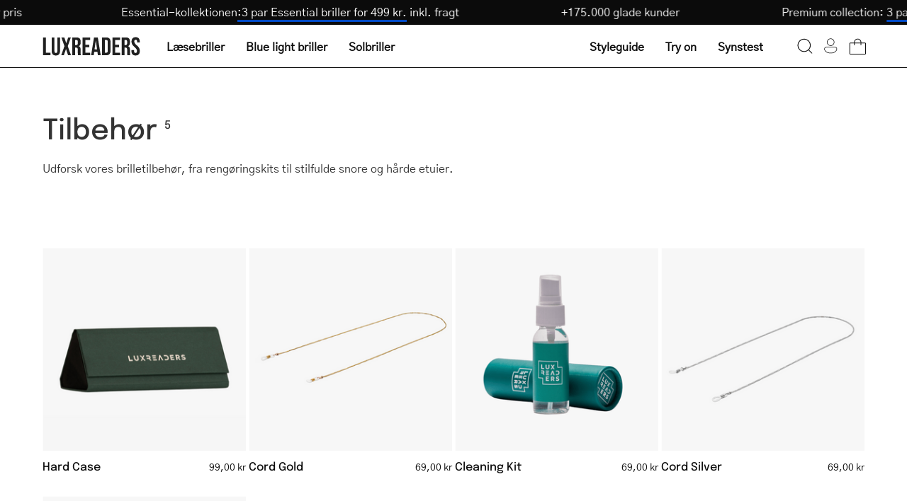

--- FILE ---
content_type: text/html; charset=utf-8
request_url: https://luxreaders.dk/collections/accessories
body_size: 40391
content:
<!doctype html>
<html class="no-js no-touch" lang="da">
  <head>
    <meta charset="utf-8">
    <meta http-equiv="X-UA-Compatible" content="IE=edge">
    <meta name="viewport" content="width=device-width, height=device-height, initial-scale=1.0, minimum-scale=1.0">

    <link rel="canonical" href="https://luxreaders.dk/collections/accessories">
    

    <link rel="preconnect" href="https://cdn.shopify.com" crossorigin>
    <link rel="preconnect" href="https://fonts.shopify.com" crossorigin>
    <link rel="preconnect" href="https://monorail-edge.shopifysvc.com" crossorigin>

    <link href="//luxreaders.dk/cdn/shop/t/2/assets/theme.css?v=102187776647269356011764278502" as="style" rel="preload">
    <link href="//luxreaders.dk/cdn/shop/t/2/assets/vendor.js?v=74877493214922022811715757768" as="script" rel="preload">
    <link href="//luxreaders.dk/cdn/shop/t/2/assets/theme.dev.js?v=24962931057702418491764379335" as="script" rel="preload">

    <link
      rel="preload"
      as="image"
      href="//cdn.squishbit.com/p0bYWXADgJ89bg/luxreaders-global.myshopify.com/cdn/shop/t/2/assets/loading.svg?v=91665432863842511931715757768"
    ><link
          rel="preload"
          as="image"
          href="//luxreaders.dk/cdn/shop/files/logo_1_130x25.svg?v=1715675936"
          data-preload="130x25"
        ><style data-shopify>:root { --loader-image-size: 130px; }html:not(.is-loading) .loading-overlay { opacity: 1; visibility: hidden; pointer-events: none; }
        .loading-overlay { position: fixed; top: 0; left: 0; z-index: 99999; width: 100vw; height: 100vh; display: flex; align-items: center; justify-content: center; background: var(--bg); transition: opacity 0.3s ease-out, visibility 0s linear 0.3s; }
        .loading-overlay .loader__image--fallback { width: 320px; height: 100%; background: var(--loader-image) no-repeat center center/contain; }
        .loader__image__holder { position: absolute; top: 0; left: 0; width: 100%; height: 100%; font-size: 0; display: flex; align-items: center; justify-content: center; animation: pulse-loading 2s infinite ease-in-out; }
        .loader__image { max-width: 130px; height: auto; object-fit: contain; }</style><script>
        const loadingAppearance = "once";
        const loaded = sessionStorage.getItem('loaded');

        if (loadingAppearance === 'once') {
          if (loaded === null) {
            sessionStorage.setItem('loaded', true);
            document.documentElement.classList.add('is-loading');
          }
        } else {
          document.documentElement.classList.add('is-loading');
        }
      </script><link
        rel="shortcut icon"
        href="//luxreaders.dk/cdn/shop/files/Luxreaders_Logo_favicon_32x32.png?v=1762606658"
        type="image/png"
      >

    
    <title>
      Køb Tilbehør | Hurtig levering
      
      
       &ndash; Luxreaders
    </title><meta name="description" content="Shop vores store udvalg af tilbehør. Find dine favoritter, bestil 3 par for 499 kr. og få gratis fragt og returnering."><link
        rel="preload"
        as="font"
        href="//luxreaders.dk/cdn/shop/t/2/assets/GothicA1-Regular.woff2?v=141183995713426461421732017339"
        type="font/woff2"
        crossorigin
      ><link
        rel="preload"
        as="font"
        href="//luxreaders.dk/cdn/shop/t/2/assets/Epilogue-Medium.woff2?v=142606152960465994081732017330"
        type="font/woff2"
        crossorigin
      ><link rel="preload" as="font" href="//luxreaders.dk/cdn/shop/t/2/assets/GothicA1-Medium.woff2?v=87113383411374802281732017336" type="font/woff2" crossorigin><style>
      @font-face {
        font-family: 'Epilogue-Medium';
        src: url('//luxreaders.dk/cdn/shop/t/2/assets/Epilogue-Medium.woff2?v=142606152960465994081732017330') format('woff2'),
          url('//luxreaders.dk/cdn/shop/t/2/assets/Epilogue-Medium.woff?v=181101485970686707021732017329') format('woff');
        font-weight: 500;
        font-style: normal;
        font-display: swap;
      }

      @font-face {
        font-family: 'GothicA1-Regular';
        src: url('//luxreaders.dk/cdn/shop/t/2/assets/GothicA1-Regular.woff2?v=141183995713426461421732017339') format('woff2'),
          url('//luxreaders.dk/cdn/shop/t/2/assets/GothicA1-Regular.woff?v=92133878090153438701732017338') format('woff');
        font-weight: normal;
        font-style: normal;
        font-display: swap;
      }

      @font-face {
        font-family: 'GothicA1-Medium';
        src: url('//luxreaders.dk/cdn/shop/t/2/assets/GothicA1-Medium.woff2?v=87113383411374802281732017336') format('woff2'),
          url('//luxreaders.dk/cdn/shop/t/2/assets/GothicA1-Medium.woff?v=182799418791507534571732017335') format('woff');
        font-weight: 500;
        font-style: normal;
        font-display: swap;
      }
    </style>

<meta property="og:site_name" content="Luxreaders">
<meta property="og:url" content="https://luxreaders.dk/collections/accessories">
<meta property="og:title" content="Køb Tilbehør | Hurtig levering">
<meta property="og:type" content="product.group">
<meta property="og:description" content="Shop vores store udvalg af tilbehør. Find dine favoritter, bestil 3 par for 499 kr. og få gratis fragt og returnering."><meta name="twitter:card" content="summary_large_image">
<meta name="twitter:title" content="Køb Tilbehør | Hurtig levering">
<meta name="twitter:description" content="Shop vores store udvalg af tilbehør. Find dine favoritter, bestil 3 par for 499 kr. og få gratis fragt og returnering."><style data-shopify>:root {--COLOR-PRIMARY-OPPOSITE: #ffffff;
    --COLOR-PRIMARY-OPPOSITE-ALPHA-20: rgba(255, 255, 255, 0.2);
    --COLOR-PRIMARY-LIGHTEN-DARKEN-ALPHA-20: rgba(0, 93, 250, 0.2);
    --COLOR-PRIMARY-LIGHTEN-DARKEN-ALPHA-30: rgba(0, 93, 250, 0.3);

    --PRIMARY-BUTTONS-COLOR-BG: #004AC7;
    --PRIMARY-BUTTONS-COLOR-TEXT: #ffffff;
    --PRIMARY-BUTTONS-COLOR-BORDER: #004AC7;

    --PRIMARY-BUTTONS-COLOR-LIGHTEN-DARKEN: #005dfa;

    --PRIMARY-BUTTONS-COLOR-ALPHA-05: rgba(0, 74, 199, 0.05);
    --PRIMARY-BUTTONS-COLOR-ALPHA-10: rgba(0, 74, 199, 0.1);
    --PRIMARY-BUTTONS-COLOR-ALPHA-50: rgba(0, 74, 199, 0.5);--COLOR-SECONDARY-OPPOSITE: #000000;
    --COLOR-SECONDARY-OPPOSITE-ALPHA-20: rgba(0, 0, 0, 0.2);
    --COLOR-SECONDARY-LIGHTEN-DARKEN-ALPHA-20: rgba(230, 230, 230, 0.2);
    --COLOR-SECONDARY-LIGHTEN-DARKEN-ALPHA-30: rgba(230, 230, 230, 0.3);

    --SECONDARY-BUTTONS-COLOR-BG: #ffffff;
    --SECONDARY-BUTTONS-COLOR-TEXT: #000000;
    --SECONDARY-BUTTONS-COLOR-BORDER: #ffffff;

    --SECONDARY-BUTTONS-COLOR-ALPHA-05: rgba(255, 255, 255, 0.05);
    --SECONDARY-BUTTONS-COLOR-ALPHA-10: rgba(255, 255, 255, 0.1);
    --SECONDARY-BUTTONS-COLOR-ALPHA-50: rgba(255, 255, 255, 0.5);--OUTLINE-BUTTONS-PRIMARY-BG: transparent;
    --OUTLINE-BUTTONS-PRIMARY-TEXT: #004AC7;
    --OUTLINE-BUTTONS-PRIMARY-BORDER: #004AC7;
    --OUTLINE-BUTTONS-PRIMARY-BG-HOVER: rgba(0, 93, 250, 0.2);

    --OUTLINE-BUTTONS-SECONDARY-BG: transparent;
    --OUTLINE-BUTTONS-SECONDARY-TEXT: #ffffff;
    --OUTLINE-BUTTONS-SECONDARY-BORDER: #ffffff;
    --OUTLINE-BUTTONS-SECONDARY-BG-HOVER: rgba(230, 230, 230, 0.2);

    --OUTLINE-BUTTONS-WHITE-BG: transparent;
    --OUTLINE-BUTTONS-WHITE-TEXT: #ffffff;
    --OUTLINE-BUTTONS-WHITE-BORDER: #ffffff;

    --OUTLINE-BUTTONS-BLACK-BG: transparent;
    --OUTLINE-BUTTONS-BLACK-TEXT: #333;
    --OUTLINE-BUTTONS-BLACK-BORDER: #333;--OUTLINE-SOLID-BUTTONS-PRIMARY-BG: #004AC7;
    --OUTLINE-SOLID-BUTTONS-PRIMARY-TEXT: #ffffff;
    --OUTLINE-SOLID-BUTTONS-PRIMARY-BORDER: #ffffff;
    --OUTLINE-SOLID-BUTTONS-PRIMARY-BG-HOVER: rgba(255, 255, 255, 0.2);

    --OUTLINE-SOLID-BUTTONS-SECONDARY-BG: #ffffff;
    --OUTLINE-SOLID-BUTTONS-SECONDARY-TEXT: #000000;
    --OUTLINE-SOLID-BUTTONS-SECONDARY-BORDER: #000000;
    --OUTLINE-SOLID-BUTTONS-SECONDARY-BG-HOVER: rgba(0, 0, 0, 0.2);

    --OUTLINE-SOLID-BUTTONS-WHITE-BG: #ffffff;
    --OUTLINE-SOLID-BUTTONS-WHITE-TEXT: #333;
    --OUTLINE-SOLID-BUTTONS-WHITE-BORDER: #333;

    --OUTLINE-SOLID-BUTTONS-BLACK-BG: #333;
    --OUTLINE-SOLID-BUTTONS-BLACK-TEXT: #ffffff;
    --OUTLINE-SOLID-BUTTONS-BLACK-BORDER: #ffffff;--COLOR-HEADING: #0d0d0d;
    --COLOR-TEXT: #0d0d0d;
    --COLOR-TEXT-DARKEN: #000000;
    --COLOR-TEXT-LIGHTEN: #404040;
    --COLOR-TEXT-ALPHA-5: rgba(13, 13, 13, 0.05);
    --COLOR-TEXT-ALPHA-8: rgba(13, 13, 13, 0.08);
    --COLOR-TEXT-ALPHA-10: rgba(13, 13, 13, 0.1);
    --COLOR-TEXT-ALPHA-15: rgba(13, 13, 13, 0.15);
    --COLOR-TEXT-ALPHA-20: rgba(13, 13, 13, 0.2);
    --COLOR-TEXT-ALPHA-25: rgba(13, 13, 13, 0.25);
    --COLOR-TEXT-ALPHA-50: rgba(13, 13, 13, 0.5);
    --COLOR-TEXT-ALPHA-60: rgba(13, 13, 13, 0.6);
    --COLOR-TEXT-ALPHA-85: rgba(13, 13, 13, 0.85);

    --COLOR-BG: #ffffff;
    --COLOR-BG-ALPHA-25: rgba(255, 255, 255, 0.25);
    --COLOR-BG-ALPHA-35: rgba(255, 255, 255, 0.35);
    --COLOR-BG-ALPHA-60: rgba(255, 255, 255, 0.6);
    --COLOR-BG-ALPHA-65: rgba(255, 255, 255, 0.65);
    --COLOR-BG-ALPHA-85: rgba(255, 255, 255, 0.85);
    --COLOR-BG-OVERLAY: rgba(255, 255, 255, 0.75);
    --COLOR-BG-DARKEN: #e6e6e6;
    --COLOR-BG-LIGHTEN-DARKEN: #e6e6e6;
    --COLOR-BG-LIGHTEN-DARKEN-SHIMMER-BG: #fafafa;
    --COLOR-BG-LIGHTEN-DARKEN-SHIMMER-EFFECT: #f5f5f5;
    --COLOR-BG-LIGHTEN-DARKEN-FOREGROUND: #f7f7f7;
    --COLOR-BG-LIGHTEN-DARKEN-SEARCH-LOADER: #cccccc;
    --COLOR-BG-LIGHTEN-DARKEN-SEARCH-LOADER-LINE: #e6e6e6;
    --COLOR-BG-LIGHTEN-DARKEN-2: #cdcdcd;
    --COLOR-BG-LIGHTEN-DARKEN-3: #b3b3b3;
    --COLOR-BG-LIGHTEN-DARKEN-4: #9a9a9a;
    --COLOR-BG-LIGHTEN-DARKEN-CONTRAST: #b3b3b3;
    --COLOR-BG-LIGHTEN-DARKEN-CONTRAST-2: #999999;
    --COLOR-BG-LIGHTEN-DARKEN-CONTRAST-3: #808080;
    --COLOR-BG-LIGHTEN-DARKEN-CONTRAST-4: #666666;

    --COLOR-BG-SECONDARY: #fffdea;
    --COLOR-BG-SECONDARY-LIGHTEN-DARKEN: #fff8b7;
    --COLOR-BG-SECONDARY-LIGHTEN-DARKEN-CONTRAST: #ead400;

    --COLOR-INPUT-BG: #ffffff;

    --COLOR-ACCENT: #004AC7;
    --COLOR-ACCENT-TEXT: #fff;

    --COLOR-BORDER: #eee;
    --COLOR-BORDER-ALPHA-15: rgba(238, 238, 238, 0.15);
    --COLOR-BORDER-ALPHA-30: rgba(238, 238, 238, 0.3);
    --COLOR-BORDER-ALPHA-50: rgba(238, 238, 238, 0.5);
    --COLOR-BORDER-ALPHA-65: rgba(238, 238, 238, 0.65);
    --COLOR-BORDER-LIGHTEN-DARKEN: #a2a2a2;
    --COLOR-BORDER-HAIRLINE: #f7f7f7;

    --COLOR-SALE-BG: #c73232;
    --COLOR-SALE-TEXT: #ffffff;
    --COLOR-CUSTOM-BG: #c73232;
    --COLOR-CUSTOM-TEXT: #ffffff;
    --COLOR-SOLD-BG: #c73232;
    --COLOR-SOLD-TEXT: #ffffff;
    --COLOR-SAVING-BG: #c73232;
    --COLOR-SAVING-TEXT: #ffffff;

    --COLOR-WHITE-BLACK: fff;
    --COLOR-BLACK-WHITE: #000;
    --COLOR-BLACK-WHITE-ALPHA-25: rgba(0, 0, 0, 0.25);--COLOR-DISABLED-GREY: rgba(13, 13, 13, 0.05);
    --COLOR-DISABLED-GREY-DARKEN: rgba(13, 13, 13, 0.45);
    --COLOR-ERROR: #D02E2E;
    --COLOR-ERROR-BG: #f3cbcb;
    --COLOR-SUCCESS: #56AD6A;
    --COLOR-SUCCESS-BG: #ECFEF0;
    --COLOR-WARN: #ECBD5E;
    --COLOR-TRANSPARENT: rgba(255, 255, 255, 0);

    --COLOR-WHITE: #ffffff;
    --COLOR-WHITE-DARKEN: #f2f2f2;
    --COLOR-WHITE-ALPHA-10: rgba(255, 255, 255, 0.1);
    --COLOR-WHITE-ALPHA-20: rgba(255, 255, 255, 0.2);
    --COLOR-WHITE-ALPHA-25: rgba(255, 255, 255, 0.25);
    --COLOR-WHITE-ALPHA-50: rgba(255, 255, 255, 0.5);
    --COLOR-WHITE-ALPHA-60: rgba(255, 255, 255, 0.6);
    --COLOR-BLACK: #333;
    --COLOR-BLACK-LIGHTEN: #4d4d4d;
    --COLOR-BLACK-ALPHA-10: rgba(51, 51, 51, 0.1);
    --COLOR-BLACK-ALPHA-20: rgba(51, 51, 51, 0.2);
    --COLOR-BLACK-ALPHA-25: rgba(51, 51, 51, 0.25);
    --COLOR-BLACK-ALPHA-50: rgba(51, 51, 51, 0.5);
    --COLOR-BLACK-ALPHA-60: rgba(51, 51, 51, 0.6);--FONT-STACK-BODY: 'GothicA1-Regular', sans-serif;
    --FONT-STYLE-BODY: normal;
    --FONT-STYLE-BODY-ITALIC: ;
    --FONT-ADJUST-BODY: 1.0;

    --FONT-WEIGHT-BODY: 400;
    --FONT-WEIGHT-BODY-LIGHT: 300;
    --FONT-WEIGHT-BODY-MEDIUM: 500;
    --FONT-WEIGHT-BODY-BOLD: 700;

    --FONT-STACK-HEADING: 'Epilogue-Medium', sans-serif;
    --FONT-STYLE-HEADING: normal;
    --FONT-STYLE-HEADING-ITALIC: ;
    --FONT-ADJUST-HEADING: 1.0;

    --FONT-WEIGHT-HEADING: 500;
    --FONT-WEIGHT-HEADING-LIGHT: 300;
    --FONT-WEIGHT-HEADING-MEDIUM: 500;
    --FONT-WEIGHT-HEADING-BOLD: 600;

    --FONT-STACK-NAV: 'GothicA1-Regular', sans-serif;
    --FONT-STYLE-NAV: ;
    --FONT-STYLE-NAV-ITALIC: ;
    --FONT-ADJUST-NAV: 1.0;
    --FONT-ADJUST-NAV-TOP-LEVEL: 1.0;

    --FONT-WEIGHT-NAV: 400;
    --FONT-WEIGHT-NAV-LIGHT: 300;
    --FONT-WEIGHT-NAV-MEDIUM: 500;
    --FONT-WEIGHT-NAV-BOLD: 600;

    --FONT-ADJUST-PRODUCT-GRID: 1.0;

    --FONT-STACK-BUTTON: 'GothicA1-Regular', sans-serif;
    --FONT-STYLE-BUTTON: ;
    --FONT-STYLE-BUTTON-ITALIC: ;
    --FONT-ADJUST-BUTTON: 0.75;

    --FONT-WEIGHT-BUTTON: 400;
    --FONT-WEIGHT-BUTTON-MEDIUM: 500;
    --FONT-WEIGHT-BUTTON-BOLD: 600;

    --FONT-STACK-SUBHEADING: 'GothicA1-Regular', sans-serif;
    --FONT-STYLE-SUBHEADING: normal;
    --FONT-ADJUST-SUBHEADING: 1.0;

    --FONT-WEIGHT-SUBHEADING: 400;
    --FONT-WEIGHT-SUBHEADING-BOLD: 500;

    --FONT-STACK-LABEL: 'GothicA1-Regular', sans-serif;
    --FONT-STYLE-LABEL: ;
    --FONT-ADJUST-LABEL: 0.65;

    --FONT-WEIGHT-LABEL: 400;

    --LETTER-SPACING-NAV: 0.0em;
    --LETTER-SPACING-SUBHEADING: 0.0em;
    --LETTER-SPACING-BUTTON: 0.025em;
    --LETTER-SPACING-LABEL: 0.05em;

    --BUTTON-TEXT-CAPS: none;
    --HEADING-TEXT-CAPS: none;
    --SUBHEADING-TEXT-CAPS: none;
    --LABEL-TEXT-CAPS: uppercase;--FONT-SIZE-INPUT: 1.0rem;--RADIUS: 30px;
    --RADIUS-SMALL: 22px;
    --RADIUS-TINY: 14px;
    --RADIUS-BADGE: 3px;
    --RADIUS-CHECKBOX: 4px;
    --RADIUS-TEXTAREA: 8px;--PRODUCT-MEDIA-PADDING-TOP: 100%;--BORDER-WIDTH: 1px;--STROKE-WIDTH: 12px;--SITE-WIDTH: 1440px;
    --SITE-WIDTH-NARROW: 840px;--COLOR-UPSELLS-BG: #F1EFE8;
    --COLOR-UPSELLS-TEXT: #0B0B0B;
    --COLOR-UPSELLS-TEXT-LIGHTEN: #3e3e3e;
    --COLOR-UPSELLS-DISABLED-GREY-DARKEN: rgba(11, 11, 11, 0.45);
    --UPSELLS-HEIGHT: 200px;
    --UPSELLS-IMAGE-WIDTH: 60%;--ICON-ARROW-RIGHT: url( "//cdn.squishbit.com/p0bYWXADgJ89bg/luxreaders-global.myshopify.com/cdn/shop/t/2/assets/icon-chevron-right.svg?v=115618353204357621731715757767" );--loading-svg: url( "//cdn.squishbit.com/p0bYWXADgJ89bg/luxreaders-global.myshopify.com/cdn/shop/t/2/assets/loading.svg?v=91665432863842511931715757768" );
    --icon-check: url( "//cdn.squishbit.com/p0bYWXADgJ89bg/luxreaders-global.myshopify.com/cdn/shop/t/2/assets/icon-check.svg?v=175316081881880408121715757768" );
    --icon-check-swatch: url( "//cdn.squishbit.com/p0bYWXADgJ89bg/luxreaders-global.myshopify.com/cdn/shop/t/2/assets/icon-check-swatch.svg?v=131897745589030387781715757769" );
    --icon-zoom-in: url( "//cdn.squishbit.com/p0bYWXADgJ89bg/luxreaders-global.myshopify.com/cdn/shop/t/2/assets/icon-zoom-in.svg?v=157433013461716915331715757768" );
    --icon-zoom-out: url( "//cdn.squishbit.com/p0bYWXADgJ89bg/luxreaders-global.myshopify.com/cdn/shop/t/2/assets/icon-zoom-out.svg?v=164909107869959372931715757768" );--collection-sticky-bar-height: 0px;
    --collection-image-padding-top: 60%;

    --drawer-width: 400px;
    --drawer-transition: transform 0.4s cubic-bezier(0.46, 0.01, 0.32, 1);--gutter: 60px;
    --gutter-mobile: 20px;
    --grid-gutter: 20px;
    --grid-gutter-mobile: 35px;--inner: 20px;
    --inner-tablet: 18px;
    --inner-mobile: 16px;--grid: repeat(4, minmax(0, 1fr));
    --grid-tablet: repeat(3, minmax(0, 1fr));
    --grid-mobile: repeat(2, minmax(0, 1fr));
    --megamenu-grid: repeat(4, minmax(0, 1fr));
    --grid-row: 1 / span 4;--scrollbar-width: 0px;--overlay: url( "//cdn.squishbit.com/p0bYWXADgJ89bg/luxreaders-global.myshopify.com/cdn/shop/t/2/assets/chequer.svg?v=28878693800163364651722501937" );
    --overlay-opacity: 1;--swatch-width: 38px;
    --swatch-height: 26px;
    --swatch-size: 32px;
    --swatch-size-mobile: 30px;

    
    --move-offset: 20px;

    
    --autoplay-speed: 2200ms;

    

      --filter-bg: 1.0;
      --product-filter-bg: 1.0;--font-fluid-display-2xl: clamp(3rem, 10vw + 1rem, 6rem);
    --font-fluid-display-xl: clamp(2.5rem, 8vw + 0.75rem, 5rem);
    --font-fluid-display-l: clamp(2rem, 6vw + 0.5rem, 4rem);--font-fluid-h1: clamp(2rem, 5vw + 1rem, 3rem);
    --font-fluid-h2: clamp(1.5rem, 3.5vw + 0.75rem, 2.5rem);
    --font-fluid-h3: clamp(1.5rem, 2.5vw + 0.5rem, 2rem);
    --font-fluid-h4: clamp(1.125rem, 2vw + 0.5rem, 1.5rem);
    --font-fluid-h5: clamp(1.0625rem, 1.5vw + 0.5rem, 1.25rem);
    --font-fluid-h6: clamp(1rem, 1vw + 0.5rem, 1.125rem);--font-fluid-body-xl: clamp(1.125rem, 1.5vw + 0.75rem, 1.375rem);--font-fluid-body-l: clamp(1rem, 1vw + 0.75rem, 1.125rem);--font-fluid-body-m: clamp(0.875rem, 0.75vw + 0.6875rem, 1rem);--font-fluid-body-s: clamp(0.8125rem, 0.5vw + 0.6875rem, 0.875rem);--font-fluid-body-xs: clamp(0.75rem, 0.25vw + 0.6875rem, 0.8125rem);--font-min-wcag: 1rem;--padding-fluid-2xl: clamp(4.5rem, 10vw + 2.5rem, 7.5rem);--padding-fluid-xl: clamp(3.75rem, 8vw + 2rem, 6.25rem);--padding-fluid-l: clamp(3rem, 6vw + 1.5rem, 5rem);--padding-fluid-m: clamp(2.25rem, 4vw + 1.25rem, 3.75rem);--padding-fluid-s: clamp(1.5rem, 3vw + 0.75rem, 2.5rem);--padding-fluid-xs: clamp(0.75rem, 2vw + 0.375rem, 1.25rem);}</style><link href="//luxreaders.dk/cdn/shop/t/2/assets/theme.css?v=102187776647269356011764278502" rel="stylesheet" type="text/css" media="all" /><link href="//luxreaders.dk/cdn/shop/t/2/assets/parcel_style.css?v=117571027212692352681767131537" rel="stylesheet" type="text/css" media="all" />

    <script
      type="text/javascript"
    >
      if (window.MSInputMethodContext && document.documentMode) {
        var scripts = document.getElementsByTagName('script')[0];
        var polyfill = document.createElement('script');
        polyfill.defer = true;
        polyfill.src = "//luxreaders.dk/cdn/shop/t/2/assets/ie11.js?v=164037955086922138091715757768";

        scripts.parentNode.insertBefore(polyfill, scripts);

        document.documentElement.classList.add('ie11');
      } else {
        document.documentElement.className = document.documentElement.className.replace('no-js', 'js');
      }
    </script>

    <script
  type="text/javascript"
>
    let root = '/';
    if (root[root.length - 1] !== '/') {
      root = `${root}/`;
    }

    window.theme = {
      routes: {
        root: root,
        cart_url: "\/cart",
        cart_add_url: "\/cart\/add",
        cart_change_url: "\/cart\/change",
        shop_url: "https:\/\/luxreaders.com",
        searchUrl: '/search',
        predictiveSearchUrl: '/search/suggest',
        product_recommendations_url: "\/recommendations\/products"
      },
      assets: {
        photoswipe: '//luxreaders.dk/cdn/shop/t/2/assets/photoswipe.js?v=162613001030112971491715757767',
        smoothscroll: '//luxreaders.dk/cdn/shop/t/2/assets/smoothscroll.js?v=37906625415260927261715757768',
        no_image: "//luxreaders.dk/cdn/shop/files/logo_1_1024x.svg?v=1715675936",
        swatches: '//luxreaders.dk/cdn/shop/t/2/assets/swatches.json?v=108341084980828767351715757768',
        base: "//luxreaders.dk/cdn/shop/t/2/assets/"
      },
      strings: {
        add_to_cart: "Tilføj til kurv",
        cart_acceptance_error: "Du skal acceptere vores betingelser.",
        cart_empty: "Din kurv er tom.",
        cart_price: "Pris",
        cart_quantity: "Antal",
        cart_items_one: "{{ count }} vare",
        cart_items_many: "{{ count }} varer",
        cart_title: "Kurv",
        cart_total: "Total",
        continue_shopping: "Fortsæt med at handle",
        free: "Gratis",
        limit_error: "Beklager, det ser ud til, at vi ikke har nok af dette produkt.",
        preorder: "Forudbestil",
        remove: "Fjern",
        sale_badge_text: "Udsalg",
        saving_badge: "Spar {{ discount }}",
        saving_up_to_badge: "Spar {{ discount }}",
        sold_out: "Udsolgt",
        subscription: "Abonnement",
        unavailable: "Ikke tilgængelig",
        unit_price_label: "Enhedspris",
        unit_price_separator: "pr.",
        zero_qty_error: "Antal skal være større end 0.",
        delete_confirm: "Er du sikker på, at du vil slette denne adresse?",
        newsletter_product_availability: "Giv mig besked når det er på lager",
        clear_all: "Ryd alle",
        vision_test: {
          title: "Synstest",
          loading: "Indlæser...",
          iframe_title: "Synstest"
        },
        shipping_order_within: "Translation missing: da.shipping.order_within",
        shipping_for_same_day: "Translation missing: da.shipping.for_same_day_shipping",
        shipping_ships_tomorrow: "Translation missing: da.shipping.ships_tomorrow"
      },
      icons: {
        plus: '<svg aria-hidden="true" focusable="false" role="presentation" class="icon icon-toggle-plus" viewBox="0 0 192 192"><path d="M30 96h132M96 30v132" stroke="currentColor" stroke-linecap="round" stroke-linejoin="round"/></svg>',
        minus: '<svg aria-hidden="true" focusable="false" role="presentation" class="icon icon-toggle-minus" viewBox="0 0 192 192"><path d="M30 96h132" stroke="currentColor" stroke-linecap="round" stroke-linejoin="round"/></svg>',
        close: '<svg aria-hidden="true" focusable="false" role="presentation" class="icon icon-close" viewBox="0 0 192 192"><path d="M150 42 42 150M150 150 42 42" stroke="currentColor" stroke-linecap="round" stroke-linejoin="round"/></svg>'
      },
      settings: {
        animations: false,
        cartType: "drawer",
        enableAcceptTerms: false,
        enableInfinityScroll: false,
        enablePaymentButton: false,
        gridImageSize: "contain",
        gridImageAspectRatio: 1,
        mobileMenuBehaviour: "trigger",
        productGridHover: "metafield",
        savingBadgeType: "percentage",
        showSaleBadge: false,
        showSoldBadge: false,
        showSavingBadge: true,
        quickBuy: "quick_buy",
        suggestArticles: false,
        suggestCollections: false,
        suggestProducts: true,
        suggestPages: false,
        suggestionsResultsLimit: 10,
        currency_code_enable: false,
        hideInventoryCount: true,
        enableColorSwatchesCollection: true,
        visionTestUrl: "https:\/\/luxreaders-visiontest.netlify.app\/en",
      },
      sizes: {
        mobile: 480,
        small: 768,
        large: 1024,
        widescreen: 1440
      },
      moneyFormat: "{{amount_with_comma_separator}} kr",
      moneyWithCurrencyFormat: "{{amount_with_comma_separator}} DKK",
      subtotal: 0,
      info: {
        name: 'Palo Alto'
      },
      version: '5.6.0'
    };
    window.PaloAlto = window.PaloAlto || {};
    window.slate = window.slate || {};
    window.isHeaderTransparent = false;
    window.stickyHeaderHeight = 60;
    window.lastWindowWidth = window.innerWidth || document.documentElement.clientWidth;
</script>

<script src="//luxreaders.dk/cdn/shop/t/2/assets/vendor.js?v=74877493214922022811715757768" defer="defer"></script>
    <script src="//luxreaders.dk/cdn/shop/t/2/assets/theme.dev.js?v=24962931057702418491764379335" defer="defer"></script><script>window.performance && window.performance.mark && window.performance.mark('shopify.content_for_header.start');</script><meta id="shopify-digital-wallet" name="shopify-digital-wallet" content="/66398912569/digital_wallets/dialog">
<meta name="shopify-requires-components" content="true" product-ids="14955985928575">
<meta name="shopify-checkout-api-token" content="58fb770db25da4367ad1fe7aeefbb487">
<meta id="in-context-paypal-metadata" data-shop-id="66398912569" data-venmo-supported="false" data-environment="production" data-locale="en_US" data-paypal-v4="true" data-currency="DKK">
<link rel="alternate" type="application/atom+xml" title="Feed" href="/collections/accessories.atom" />
<link rel="alternate" hreflang="x-default" href="https://luxreaders.com/collections/accessories">
<link rel="alternate" hreflang="en" href="https://luxreaders.com/collections/accessories">
<link rel="alternate" hreflang="de-AT" href="https://luxreaders.at/collections/accessories">
<link rel="alternate" hreflang="nl-BE" href="https://luxreaders.be/collections/accessories">
<link rel="alternate" hreflang="fr-BE" href="https://luxreaders.be/fr/collections/accessories">
<link rel="alternate" hreflang="da-DK" href="https://luxreaders.dk/collections/accessories">
<link rel="alternate" hreflang="fi-FI" href="https://luxreaders.fi/collections/accessories">
<link rel="alternate" hreflang="fr-FR" href="https://luxreaders.fr/collections/accessories">
<link rel="alternate" hreflang="de-DE" href="https://luxreaders.de/collections/accessories">
<link rel="alternate" hreflang="nl-NL" href="https://luxreaders.nl/collections/accessories">
<link rel="alternate" hreflang="nb-NO" href="https://luxreaders.no/collections/accessories">
<link rel="alternate" hreflang="sv-SE" href="https://luxreaders.se/collections/accessories">
<link rel="alternate" hreflang="hr-HR" href="https://luxreaders.com/hr-hr/collections/accessories">
<link rel="alternate" hreflang="cs-CZ" href="https://luxreaders.com/cs-cz/collections/accessories">
<link rel="alternate" hreflang="et-EE" href="https://luxreaders.com/et-ee/collections/accessories">
<link rel="alternate" hreflang="el-GR" href="https://luxreaders.com/el-gr/collections/accessories">
<link rel="alternate" hreflang="hu-HU" href="https://luxreaders.com/hu-hu/collections/accessories">
<link rel="alternate" hreflang="it-IT" href="https://luxreaders.it/collections/accessories">
<link rel="alternate" hreflang="lv-LV" href="https://luxreaders.com/lv-lv/collections/accessories">
<link rel="alternate" hreflang="lt-LT" href="https://luxreaders.com/lt-lt/collections/accessories">
<link rel="alternate" hreflang="de-LU" href="https://luxreaders.com/de-lu/collections/accessories">
<link rel="alternate" hreflang="fr-LU" href="https://luxreaders.com/fr-lu/collections/accessories">
<link rel="alternate" hreflang="pl-PL" href="https://luxreaders.pl/collections/accessories">
<link rel="alternate" hreflang="pt-PT" href="https://luxreaders.com/pt-pt/collections/accessories">
<link rel="alternate" hreflang="sk-SK" href="https://luxreaders.com/sk-sk/collections/accessories">
<link rel="alternate" hreflang="sl-SI" href="https://luxreaders.com/sl-si/collections/accessories">
<link rel="alternate" hreflang="es-ES" href="https://luxreaders.es/collections/accessories">
<link rel="alternate" hreflang="de-CH" href="https://luxreaders.ch/collections/accessories">
<link rel="alternate" hreflang="fr-CH" href="https://luxreaders.ch/fr/collections/accessories">
<link rel="alternate" hreflang="en-GB" href="https://luxreaders.co.uk/collections/accessories">
<link rel="alternate" type="application/json+oembed" href="https://luxreaders.dk/collections/accessories.oembed">
<script async="async" src="/checkouts/internal/preloads.js?locale=da-DK"></script>
<script id="shopify-features" type="application/json">{"accessToken":"58fb770db25da4367ad1fe7aeefbb487","betas":["rich-media-storefront-analytics"],"domain":"luxreaders.dk","predictiveSearch":true,"shopId":66398912569,"locale":"da"}</script>
<script>var Shopify = Shopify || {};
Shopify.shop = "luxreaders-global.myshopify.com";
Shopify.locale = "da";
Shopify.currency = {"active":"DKK","rate":"1.0"};
Shopify.country = "DK";
Shopify.theme = {"name":"Production","id":136503066681,"schema_name":"Palo Alto","schema_version":"5.6.0","theme_store_id":null,"role":"main"};
Shopify.theme.handle = "null";
Shopify.theme.style = {"id":null,"handle":null};
Shopify.cdnHost = "luxreaders.dk/cdn";
Shopify.routes = Shopify.routes || {};
Shopify.routes.root = "/";</script>
<script type="module">!function(o){(o.Shopify=o.Shopify||{}).modules=!0}(window);</script>
<script>!function(o){function n(){var o=[];function n(){o.push(Array.prototype.slice.apply(arguments))}return n.q=o,n}var t=o.Shopify=o.Shopify||{};t.loadFeatures=n(),t.autoloadFeatures=n()}(window);</script>
<script id="shop-js-analytics" type="application/json">{"pageType":"collection"}</script>
<script defer="defer" async type="module" src="//luxreaders.dk/cdn/shopifycloud/shop-js/modules/v2/client.init-shop-cart-sync_ByjAFD2B.da.esm.js"></script>
<script defer="defer" async type="module" src="//luxreaders.dk/cdn/shopifycloud/shop-js/modules/v2/chunk.common_D-UimmQe.esm.js"></script>
<script defer="defer" async type="module" src="//luxreaders.dk/cdn/shopifycloud/shop-js/modules/v2/chunk.modal_C_zrfWbZ.esm.js"></script>
<script type="module">
  await import("//luxreaders.dk/cdn/shopifycloud/shop-js/modules/v2/client.init-shop-cart-sync_ByjAFD2B.da.esm.js");
await import("//luxreaders.dk/cdn/shopifycloud/shop-js/modules/v2/chunk.common_D-UimmQe.esm.js");
await import("//luxreaders.dk/cdn/shopifycloud/shop-js/modules/v2/chunk.modal_C_zrfWbZ.esm.js");

  window.Shopify.SignInWithShop?.initShopCartSync?.({"fedCMEnabled":true,"windoidEnabled":true});

</script>
<script>(function() {
  var isLoaded = false;
  function asyncLoad() {
    if (isLoaded) return;
    isLoaded = true;
    var urls = ["https:\/\/widgets.juniphq.com\/v1\/junip_shopify.js?shop=luxreaders-global.myshopify.com"];
    for (var i = 0; i < urls.length; i++) {
      var s = document.createElement('script');
      s.type = 'text/javascript';
      s.async = true;
      s.src = urls[i];
      var x = document.getElementsByTagName('script')[0];
      x.parentNode.insertBefore(s, x);
    }
  };
  if(window.attachEvent) {
    window.attachEvent('onload', asyncLoad);
  } else {
    window.addEventListener('load', asyncLoad, false);
  }
})();</script>
<script id="__st">var __st={"a":66398912569,"offset":3600,"reqid":"fb5592d7-78aa-4e00-afc7-f2510f8b0253-1769098417","pageurl":"luxreaders.dk\/collections\/accessories","u":"b4cdd4b2cdd2","p":"collection","rtyp":"collection","rid":292583145529};</script>
<script>window.ShopifyPaypalV4VisibilityTracking = true;</script>
<script id="captcha-bootstrap">!function(){'use strict';const t='contact',e='account',n='new_comment',o=[[t,t],['blogs',n],['comments',n],[t,'customer']],c=[[e,'customer_login'],[e,'guest_login'],[e,'recover_customer_password'],[e,'create_customer']],r=t=>t.map((([t,e])=>`form[action*='/${t}']:not([data-nocaptcha='true']) input[name='form_type'][value='${e}']`)).join(','),a=t=>()=>t?[...document.querySelectorAll(t)].map((t=>t.form)):[];function s(){const t=[...o],e=r(t);return a(e)}const i='password',u='form_key',d=['recaptcha-v3-token','g-recaptcha-response','h-captcha-response',i],f=()=>{try{return window.sessionStorage}catch{return}},m='__shopify_v',_=t=>t.elements[u];function p(t,e,n=!1){try{const o=window.sessionStorage,c=JSON.parse(o.getItem(e)),{data:r}=function(t){const{data:e,action:n}=t;return t[m]||n?{data:e,action:n}:{data:t,action:n}}(c);for(const[e,n]of Object.entries(r))t.elements[e]&&(t.elements[e].value=n);n&&o.removeItem(e)}catch(o){console.error('form repopulation failed',{error:o})}}const l='form_type',E='cptcha';function T(t){t.dataset[E]=!0}const w=window,h=w.document,L='Shopify',v='ce_forms',y='captcha';let A=!1;((t,e)=>{const n=(g='f06e6c50-85a8-45c8-87d0-21a2b65856fe',I='https://cdn.shopify.com/shopifycloud/storefront-forms-hcaptcha/ce_storefront_forms_captcha_hcaptcha.v1.5.2.iife.js',D={infoText:'Beskyttet af hCaptcha',privacyText:'Beskyttelse af persondata',termsText:'Vilkår'},(t,e,n)=>{const o=w[L][v],c=o.bindForm;if(c)return c(t,g,e,D).then(n);var r;o.q.push([[t,g,e,D],n]),r=I,A||(h.body.append(Object.assign(h.createElement('script'),{id:'captcha-provider',async:!0,src:r})),A=!0)});var g,I,D;w[L]=w[L]||{},w[L][v]=w[L][v]||{},w[L][v].q=[],w[L][y]=w[L][y]||{},w[L][y].protect=function(t,e){n(t,void 0,e),T(t)},Object.freeze(w[L][y]),function(t,e,n,w,h,L){const[v,y,A,g]=function(t,e,n){const i=e?o:[],u=t?c:[],d=[...i,...u],f=r(d),m=r(i),_=r(d.filter((([t,e])=>n.includes(e))));return[a(f),a(m),a(_),s()]}(w,h,L),I=t=>{const e=t.target;return e instanceof HTMLFormElement?e:e&&e.form},D=t=>v().includes(t);t.addEventListener('submit',(t=>{const e=I(t);if(!e)return;const n=D(e)&&!e.dataset.hcaptchaBound&&!e.dataset.recaptchaBound,o=_(e),c=g().includes(e)&&(!o||!o.value);(n||c)&&t.preventDefault(),c&&!n&&(function(t){try{if(!f())return;!function(t){const e=f();if(!e)return;const n=_(t);if(!n)return;const o=n.value;o&&e.removeItem(o)}(t);const e=Array.from(Array(32),(()=>Math.random().toString(36)[2])).join('');!function(t,e){_(t)||t.append(Object.assign(document.createElement('input'),{type:'hidden',name:u})),t.elements[u].value=e}(t,e),function(t,e){const n=f();if(!n)return;const o=[...t.querySelectorAll(`input[type='${i}']`)].map((({name:t})=>t)),c=[...d,...o],r={};for(const[a,s]of new FormData(t).entries())c.includes(a)||(r[a]=s);n.setItem(e,JSON.stringify({[m]:1,action:t.action,data:r}))}(t,e)}catch(e){console.error('failed to persist form',e)}}(e),e.submit())}));const S=(t,e)=>{t&&!t.dataset[E]&&(n(t,e.some((e=>e===t))),T(t))};for(const o of['focusin','change'])t.addEventListener(o,(t=>{const e=I(t);D(e)&&S(e,y())}));const B=e.get('form_key'),M=e.get(l),P=B&&M;t.addEventListener('DOMContentLoaded',(()=>{const t=y();if(P)for(const e of t)e.elements[l].value===M&&p(e,B);[...new Set([...A(),...v().filter((t=>'true'===t.dataset.shopifyCaptcha))])].forEach((e=>S(e,t)))}))}(h,new URLSearchParams(w.location.search),n,t,e,['guest_login'])})(!0,!0)}();</script>
<script integrity="sha256-4kQ18oKyAcykRKYeNunJcIwy7WH5gtpwJnB7kiuLZ1E=" data-source-attribution="shopify.loadfeatures" defer="defer" src="//luxreaders.dk/cdn/shopifycloud/storefront/assets/storefront/load_feature-a0a9edcb.js" crossorigin="anonymous"></script>
<script data-source-attribution="shopify.dynamic_checkout.dynamic.init">var Shopify=Shopify||{};Shopify.PaymentButton=Shopify.PaymentButton||{isStorefrontPortableWallets:!0,init:function(){window.Shopify.PaymentButton.init=function(){};var t=document.createElement("script");t.src="https://luxreaders.dk/cdn/shopifycloud/portable-wallets/latest/portable-wallets.da.js",t.type="module",document.head.appendChild(t)}};
</script>
<script data-source-attribution="shopify.dynamic_checkout.buyer_consent">
  function portableWalletsHideBuyerConsent(e){var t=document.getElementById("shopify-buyer-consent"),n=document.getElementById("shopify-subscription-policy-button");t&&n&&(t.classList.add("hidden"),t.setAttribute("aria-hidden","true"),n.removeEventListener("click",e))}function portableWalletsShowBuyerConsent(e){var t=document.getElementById("shopify-buyer-consent"),n=document.getElementById("shopify-subscription-policy-button");t&&n&&(t.classList.remove("hidden"),t.removeAttribute("aria-hidden"),n.addEventListener("click",e))}window.Shopify?.PaymentButton&&(window.Shopify.PaymentButton.hideBuyerConsent=portableWalletsHideBuyerConsent,window.Shopify.PaymentButton.showBuyerConsent=portableWalletsShowBuyerConsent);
</script>
<script data-source-attribution="shopify.dynamic_checkout.cart.bootstrap">document.addEventListener("DOMContentLoaded",(function(){function t(){return document.querySelector("shopify-accelerated-checkout-cart, shopify-accelerated-checkout")}if(t())Shopify.PaymentButton.init();else{new MutationObserver((function(e,n){t()&&(Shopify.PaymentButton.init(),n.disconnect())})).observe(document.body,{childList:!0,subtree:!0})}}));
</script>
<script id='scb4127' type='text/javascript' async='' src='https://luxreaders.dk/cdn/shopifycloud/privacy-banner/storefront-banner.js'></script><link id="shopify-accelerated-checkout-styles" rel="stylesheet" media="screen" href="https://luxreaders.dk/cdn/shopifycloud/portable-wallets/latest/accelerated-checkout-backwards-compat.css" crossorigin="anonymous">
<style id="shopify-accelerated-checkout-cart">
        #shopify-buyer-consent {
  margin-top: 1em;
  display: inline-block;
  width: 100%;
}

#shopify-buyer-consent.hidden {
  display: none;
}

#shopify-subscription-policy-button {
  background: none;
  border: none;
  padding: 0;
  text-decoration: underline;
  font-size: inherit;
  cursor: pointer;
}

#shopify-subscription-policy-button::before {
  box-shadow: none;
}

      </style>

<script>window.performance && window.performance.mark && window.performance.mark('shopify.content_for_header.end');</script>
  <!-- BEGIN app block: shopify://apps/klaviyo-email-marketing-sms/blocks/klaviyo-onsite-embed/2632fe16-c075-4321-a88b-50b567f42507 -->












  <script async src="https://static.klaviyo.com/onsite/js/YmyJQR/klaviyo.js?company_id=YmyJQR"></script>
  <script>!function(){if(!window.klaviyo){window._klOnsite=window._klOnsite||[];try{window.klaviyo=new Proxy({},{get:function(n,i){return"push"===i?function(){var n;(n=window._klOnsite).push.apply(n,arguments)}:function(){for(var n=arguments.length,o=new Array(n),w=0;w<n;w++)o[w]=arguments[w];var t="function"==typeof o[o.length-1]?o.pop():void 0,e=new Promise((function(n){window._klOnsite.push([i].concat(o,[function(i){t&&t(i),n(i)}]))}));return e}}})}catch(n){window.klaviyo=window.klaviyo||[],window.klaviyo.push=function(){var n;(n=window._klOnsite).push.apply(n,arguments)}}}}();</script>

  




  <script>
    window.klaviyoReviewsProductDesignMode = false
  </script>







<!-- END app block --><!-- BEGIN app block: shopify://apps/triplewhale/blocks/triple_pixel_snippet/483d496b-3f1a-4609-aea7-8eee3b6b7a2a --><link rel='preconnect dns-prefetch' href='https://api.config-security.com/' crossorigin />
<link rel='preconnect dns-prefetch' href='https://conf.config-security.com/' crossorigin />
<script>
/* >> TriplePixel :: start*/
window.TriplePixelData={TripleName:"luxreaders-global.myshopify.com",ver:"2.16",plat:"SHOPIFY",isHeadless:false,src:'SHOPIFY_EXT',product:{id:"",name:``,price:"",variant:""},search:"",collection:"292583145529",cart:"drawer",template:"collection",curr:"DKK" || "DKK"},function(W,H,A,L,E,_,B,N){function O(U,T,P,H,R){void 0===R&&(R=!1),H=new XMLHttpRequest,P?(H.open("POST",U,!0),H.setRequestHeader("Content-Type","text/plain")):H.open("GET",U,!0),H.send(JSON.stringify(P||{})),H.onreadystatechange=function(){4===H.readyState&&200===H.status?(R=H.responseText,U.includes("/first")?eval(R):P||(N[B]=R)):(299<H.status||H.status<200)&&T&&!R&&(R=!0,O(U,T-1,P))}}if(N=window,!N[H+"sn"]){N[H+"sn"]=1,L=function(){return Date.now().toString(36)+"_"+Math.random().toString(36)};try{A.setItem(H,1+(0|A.getItem(H)||0)),(E=JSON.parse(A.getItem(H+"U")||"[]")).push({u:location.href,r:document.referrer,t:Date.now(),id:L()}),A.setItem(H+"U",JSON.stringify(E))}catch(e){}var i,m,p;A.getItem('"!nC`')||(_=A,A=N,A[H]||(E=A[H]=function(t,e,i){return void 0===i&&(i=[]),"State"==t?E.s:(W=L(),(E._q=E._q||[]).push([W,t,e].concat(i)),W)},E.s="Installed",E._q=[],E.ch=W,B="configSecurityConfModel",N[B]=1,O("https://conf.config-security.com/model",5),i=L(),m=A[atob("c2NyZWVu")],_.setItem("di_pmt_wt",i),p={id:i,action:"profile",avatar:_.getItem("auth-security_rand_salt_"),time:m[atob("d2lkdGg=")]+":"+m[atob("aGVpZ2h0")],host:A.TriplePixelData.TripleName,plat:A.TriplePixelData.plat,url:window.location.href.slice(0,500),ref:document.referrer,ver:A.TriplePixelData.ver},O("https://api.config-security.com/event",5,p),O("https://api.config-security.com/first?host=".concat(p.host,"&plat=").concat(p.plat),5)))}}("","TriplePixel",localStorage);
/* << TriplePixel :: end*/
</script>



<!-- END app block --><link href="https://monorail-edge.shopifysvc.com" rel="dns-prefetch">
<script>(function(){if ("sendBeacon" in navigator && "performance" in window) {try {var session_token_from_headers = performance.getEntriesByType('navigation')[0].serverTiming.find(x => x.name == '_s').description;} catch {var session_token_from_headers = undefined;}var session_cookie_matches = document.cookie.match(/_shopify_s=([^;]*)/);var session_token_from_cookie = session_cookie_matches && session_cookie_matches.length === 2 ? session_cookie_matches[1] : "";var session_token = session_token_from_headers || session_token_from_cookie || "";function handle_abandonment_event(e) {var entries = performance.getEntries().filter(function(entry) {return /monorail-edge.shopifysvc.com/.test(entry.name);});if (!window.abandonment_tracked && entries.length === 0) {window.abandonment_tracked = true;var currentMs = Date.now();var navigation_start = performance.timing.navigationStart;var payload = {shop_id: 66398912569,url: window.location.href,navigation_start,duration: currentMs - navigation_start,session_token,page_type: "collection"};window.navigator.sendBeacon("https://monorail-edge.shopifysvc.com/v1/produce", JSON.stringify({schema_id: "online_store_buyer_site_abandonment/1.1",payload: payload,metadata: {event_created_at_ms: currentMs,event_sent_at_ms: currentMs}}));}}window.addEventListener('pagehide', handle_abandonment_event);}}());</script>
<script id="web-pixels-manager-setup">(function e(e,d,r,n,o){if(void 0===o&&(o={}),!Boolean(null===(a=null===(i=window.Shopify)||void 0===i?void 0:i.analytics)||void 0===a?void 0:a.replayQueue)){var i,a;window.Shopify=window.Shopify||{};var t=window.Shopify;t.analytics=t.analytics||{};var s=t.analytics;s.replayQueue=[],s.publish=function(e,d,r){return s.replayQueue.push([e,d,r]),!0};try{self.performance.mark("wpm:start")}catch(e){}var l=function(){var e={modern:/Edge?\/(1{2}[4-9]|1[2-9]\d|[2-9]\d{2}|\d{4,})\.\d+(\.\d+|)|Firefox\/(1{2}[4-9]|1[2-9]\d|[2-9]\d{2}|\d{4,})\.\d+(\.\d+|)|Chrom(ium|e)\/(9{2}|\d{3,})\.\d+(\.\d+|)|(Maci|X1{2}).+ Version\/(15\.\d+|(1[6-9]|[2-9]\d|\d{3,})\.\d+)([,.]\d+|)( \(\w+\)|)( Mobile\/\w+|) Safari\/|Chrome.+OPR\/(9{2}|\d{3,})\.\d+\.\d+|(CPU[ +]OS|iPhone[ +]OS|CPU[ +]iPhone|CPU IPhone OS|CPU iPad OS)[ +]+(15[._]\d+|(1[6-9]|[2-9]\d|\d{3,})[._]\d+)([._]\d+|)|Android:?[ /-](13[3-9]|1[4-9]\d|[2-9]\d{2}|\d{4,})(\.\d+|)(\.\d+|)|Android.+Firefox\/(13[5-9]|1[4-9]\d|[2-9]\d{2}|\d{4,})\.\d+(\.\d+|)|Android.+Chrom(ium|e)\/(13[3-9]|1[4-9]\d|[2-9]\d{2}|\d{4,})\.\d+(\.\d+|)|SamsungBrowser\/([2-9]\d|\d{3,})\.\d+/,legacy:/Edge?\/(1[6-9]|[2-9]\d|\d{3,})\.\d+(\.\d+|)|Firefox\/(5[4-9]|[6-9]\d|\d{3,})\.\d+(\.\d+|)|Chrom(ium|e)\/(5[1-9]|[6-9]\d|\d{3,})\.\d+(\.\d+|)([\d.]+$|.*Safari\/(?![\d.]+ Edge\/[\d.]+$))|(Maci|X1{2}).+ Version\/(10\.\d+|(1[1-9]|[2-9]\d|\d{3,})\.\d+)([,.]\d+|)( \(\w+\)|)( Mobile\/\w+|) Safari\/|Chrome.+OPR\/(3[89]|[4-9]\d|\d{3,})\.\d+\.\d+|(CPU[ +]OS|iPhone[ +]OS|CPU[ +]iPhone|CPU IPhone OS|CPU iPad OS)[ +]+(10[._]\d+|(1[1-9]|[2-9]\d|\d{3,})[._]\d+)([._]\d+|)|Android:?[ /-](13[3-9]|1[4-9]\d|[2-9]\d{2}|\d{4,})(\.\d+|)(\.\d+|)|Mobile Safari.+OPR\/([89]\d|\d{3,})\.\d+\.\d+|Android.+Firefox\/(13[5-9]|1[4-9]\d|[2-9]\d{2}|\d{4,})\.\d+(\.\d+|)|Android.+Chrom(ium|e)\/(13[3-9]|1[4-9]\d|[2-9]\d{2}|\d{4,})\.\d+(\.\d+|)|Android.+(UC? ?Browser|UCWEB|U3)[ /]?(15\.([5-9]|\d{2,})|(1[6-9]|[2-9]\d|\d{3,})\.\d+)\.\d+|SamsungBrowser\/(5\.\d+|([6-9]|\d{2,})\.\d+)|Android.+MQ{2}Browser\/(14(\.(9|\d{2,})|)|(1[5-9]|[2-9]\d|\d{3,})(\.\d+|))(\.\d+|)|K[Aa][Ii]OS\/(3\.\d+|([4-9]|\d{2,})\.\d+)(\.\d+|)/},d=e.modern,r=e.legacy,n=navigator.userAgent;return n.match(d)?"modern":n.match(r)?"legacy":"unknown"}(),u="modern"===l?"modern":"legacy",c=(null!=n?n:{modern:"",legacy:""})[u],f=function(e){return[e.baseUrl,"/wpm","/b",e.hashVersion,"modern"===e.buildTarget?"m":"l",".js"].join("")}({baseUrl:d,hashVersion:r,buildTarget:u}),m=function(e){var d=e.version,r=e.bundleTarget,n=e.surface,o=e.pageUrl,i=e.monorailEndpoint;return{emit:function(e){var a=e.status,t=e.errorMsg,s=(new Date).getTime(),l=JSON.stringify({metadata:{event_sent_at_ms:s},events:[{schema_id:"web_pixels_manager_load/3.1",payload:{version:d,bundle_target:r,page_url:o,status:a,surface:n,error_msg:t},metadata:{event_created_at_ms:s}}]});if(!i)return console&&console.warn&&console.warn("[Web Pixels Manager] No Monorail endpoint provided, skipping logging."),!1;try{return self.navigator.sendBeacon.bind(self.navigator)(i,l)}catch(e){}var u=new XMLHttpRequest;try{return u.open("POST",i,!0),u.setRequestHeader("Content-Type","text/plain"),u.send(l),!0}catch(e){return console&&console.warn&&console.warn("[Web Pixels Manager] Got an unhandled error while logging to Monorail."),!1}}}}({version:r,bundleTarget:l,surface:e.surface,pageUrl:self.location.href,monorailEndpoint:e.monorailEndpoint});try{o.browserTarget=l,function(e){var d=e.src,r=e.async,n=void 0===r||r,o=e.onload,i=e.onerror,a=e.sri,t=e.scriptDataAttributes,s=void 0===t?{}:t,l=document.createElement("script"),u=document.querySelector("head"),c=document.querySelector("body");if(l.async=n,l.src=d,a&&(l.integrity=a,l.crossOrigin="anonymous"),s)for(var f in s)if(Object.prototype.hasOwnProperty.call(s,f))try{l.dataset[f]=s[f]}catch(e){}if(o&&l.addEventListener("load",o),i&&l.addEventListener("error",i),u)u.appendChild(l);else{if(!c)throw new Error("Did not find a head or body element to append the script");c.appendChild(l)}}({src:f,async:!0,onload:function(){if(!function(){var e,d;return Boolean(null===(d=null===(e=window.Shopify)||void 0===e?void 0:e.analytics)||void 0===d?void 0:d.initialized)}()){var d=window.webPixelsManager.init(e)||void 0;if(d){var r=window.Shopify.analytics;r.replayQueue.forEach((function(e){var r=e[0],n=e[1],o=e[2];d.publishCustomEvent(r,n,o)})),r.replayQueue=[],r.publish=d.publishCustomEvent,r.visitor=d.visitor,r.initialized=!0}}},onerror:function(){return m.emit({status:"failed",errorMsg:"".concat(f," has failed to load")})},sri:function(e){var d=/^sha384-[A-Za-z0-9+/=]+$/;return"string"==typeof e&&d.test(e)}(c)?c:"",scriptDataAttributes:o}),m.emit({status:"loading"})}catch(e){m.emit({status:"failed",errorMsg:(null==e?void 0:e.message)||"Unknown error"})}}})({shopId: 66398912569,storefrontBaseUrl: "https://luxreaders.com",extensionsBaseUrl: "https://extensions.shopifycdn.com/cdn/shopifycloud/web-pixels-manager",monorailEndpoint: "https://monorail-edge.shopifysvc.com/unstable/produce_batch",surface: "storefront-renderer",enabledBetaFlags: ["2dca8a86"],webPixelsConfigList: [{"id":"3171025279","configuration":"{\"pixel_id\":\"875650192597281\",\"pixel_type\":\"facebook_pixel\"}","eventPayloadVersion":"v1","runtimeContext":"OPEN","scriptVersion":"ca16bc87fe92b6042fbaa3acc2fbdaa6","type":"APP","apiClientId":2329312,"privacyPurposes":["ANALYTICS","MARKETING","SALE_OF_DATA"],"dataSharingAdjustments":{"protectedCustomerApprovalScopes":["read_customer_address","read_customer_email","read_customer_name","read_customer_personal_data","read_customer_phone"]}},{"id":"2876801407","configuration":"{\"shopId\":\"luxreaders-global.myshopify.com\"}","eventPayloadVersion":"v1","runtimeContext":"STRICT","scriptVersion":"c1fe7b63a0f7ad457a091a5f1865fa90","type":"APP","apiClientId":2753413,"privacyPurposes":["ANALYTICS","MARKETING","SALE_OF_DATA"],"dataSharingAdjustments":{"protectedCustomerApprovalScopes":["read_customer_address","read_customer_email","read_customer_name","read_customer_personal_data","read_customer_phone"]}},{"id":"2874507647","configuration":"{\"accountID\":\"YmyJQR\",\"webPixelConfig\":\"eyJlbmFibGVBZGRlZFRvQ2FydEV2ZW50cyI6IHRydWV9\"}","eventPayloadVersion":"v1","runtimeContext":"STRICT","scriptVersion":"524f6c1ee37bacdca7657a665bdca589","type":"APP","apiClientId":123074,"privacyPurposes":["ANALYTICS","MARKETING"],"dataSharingAdjustments":{"protectedCustomerApprovalScopes":["read_customer_address","read_customer_email","read_customer_name","read_customer_personal_data","read_customer_phone"]}},{"id":"282886527","eventPayloadVersion":"1","runtimeContext":"LAX","scriptVersion":"1","type":"CUSTOM","privacyPurposes":["ANALYTICS","MARKETING","SALE_OF_DATA"],"name":"Bing Ads UET tag"},{"id":"shopify-app-pixel","configuration":"{}","eventPayloadVersion":"v1","runtimeContext":"STRICT","scriptVersion":"0450","apiClientId":"shopify-pixel","type":"APP","privacyPurposes":["ANALYTICS","MARKETING"]},{"id":"shopify-custom-pixel","eventPayloadVersion":"v1","runtimeContext":"LAX","scriptVersion":"0450","apiClientId":"shopify-pixel","type":"CUSTOM","privacyPurposes":["ANALYTICS","MARKETING"]}],isMerchantRequest: false,initData: {"shop":{"name":"Luxreaders","paymentSettings":{"currencyCode":"DKK"},"myshopifyDomain":"luxreaders-global.myshopify.com","countryCode":"DK","storefrontUrl":"https:\/\/luxreaders.dk"},"customer":null,"cart":null,"checkout":null,"productVariants":[],"purchasingCompany":null},},"https://luxreaders.dk/cdn","fcfee988w5aeb613cpc8e4bc33m6693e112",{"modern":"","legacy":""},{"shopId":"66398912569","storefrontBaseUrl":"https:\/\/luxreaders.com","extensionBaseUrl":"https:\/\/extensions.shopifycdn.com\/cdn\/shopifycloud\/web-pixels-manager","surface":"storefront-renderer","enabledBetaFlags":"[\"2dca8a86\"]","isMerchantRequest":"false","hashVersion":"fcfee988w5aeb613cpc8e4bc33m6693e112","publish":"custom","events":"[[\"page_viewed\",{}],[\"collection_viewed\",{\"collection\":{\"id\":\"292583145529\",\"title\":\"Tilbehør\",\"productVariants\":[{\"price\":{\"amount\":99.0,\"currencyCode\":\"DKK\"},\"product\":{\"title\":\"Hard Case\",\"vendor\":\"Luxreaders\",\"id\":\"7593808003129\",\"untranslatedTitle\":\"Hard Case\",\"url\":\"\/products\/hard-case\",\"type\":\"Accessories\"},\"id\":\"43480855576633\",\"image\":{\"src\":\"\/\/luxreaders.dk\/cdn\/shop\/files\/4.png?v=1719404379\"},\"sku\":\"Hard Case Green\",\"title\":\"Default Title\",\"untranslatedTitle\":\"Default Title\"},{\"price\":{\"amount\":69.0,\"currencyCode\":\"DKK\"},\"product\":{\"title\":\"Cord Gold\",\"vendor\":\"Luxreaders\",\"id\":\"7593807872057\",\"untranslatedTitle\":\"Cord Gold\",\"url\":\"\/products\/cord-gold\",\"type\":\"Accessories\"},\"id\":\"43480855412793\",\"image\":{\"src\":\"\/\/luxreaders.dk\/cdn\/shop\/files\/2.1.png?v=1719404374\"},\"sku\":\"Cord Gold\",\"title\":\"Default Title\",\"untranslatedTitle\":\"Default Title\"},{\"price\":{\"amount\":69.0,\"currencyCode\":\"DKK\"},\"product\":{\"title\":\"Cleaning Kit\",\"vendor\":\"Luxreaders\",\"id\":\"7593807806521\",\"untranslatedTitle\":\"Cleaning Kit\",\"url\":\"\/products\/cleaning-kit\",\"type\":\"Accessories\"},\"id\":\"43480855347257\",\"image\":{\"src\":\"\/\/luxreaders.dk\/cdn\/shop\/files\/2_8010d632-b923-45e6-9d63-f1e3f5f92510.png?v=1719404374\"},\"sku\":\"Cleaning Kit\",\"title\":\"Default Title\",\"untranslatedTitle\":\"Default Title\"},{\"price\":{\"amount\":69.0,\"currencyCode\":\"DKK\"},\"product\":{\"title\":\"Cord Silver\",\"vendor\":\"Luxreaders\",\"id\":\"7593807773753\",\"untranslatedTitle\":\"Cord Silver\",\"url\":\"\/products\/cord-silver\",\"type\":\"Accessories\"},\"id\":\"43480855314489\",\"image\":{\"src\":\"\/\/luxreaders.dk\/cdn\/shop\/files\/1.2.png?v=1719404374\"},\"sku\":\"Cord Silver\",\"title\":\"Default Title\",\"untranslatedTitle\":\"Default Title\"},{\"price\":{\"amount\":39.0,\"currencyCode\":\"DKK\"},\"product\":{\"title\":\"Cord Nylon\",\"vendor\":\"Luxreaders\",\"id\":\"7593807839289\",\"untranslatedTitle\":\"Cord Nylon\",\"url\":\"\/products\/cord-nylon\",\"type\":\"Accessories\"},\"id\":\"43480855380025\",\"image\":{\"src\":\"\/\/luxreaders.dk\/cdn\/shop\/files\/3.1.png?v=1719404374\"},\"sku\":\"Cord Nylon\",\"title\":\"Default Title\",\"untranslatedTitle\":\"Default Title\"}]}}]]"});</script><script>
  window.ShopifyAnalytics = window.ShopifyAnalytics || {};
  window.ShopifyAnalytics.meta = window.ShopifyAnalytics.meta || {};
  window.ShopifyAnalytics.meta.currency = 'DKK';
  var meta = {"products":[{"id":7593808003129,"gid":"gid:\/\/shopify\/Product\/7593808003129","vendor":"Luxreaders","type":"Accessories","handle":"hard-case","variants":[{"id":43480855576633,"price":9900,"name":"Hard Case","public_title":null,"sku":"Hard Case Green"}],"remote":false},{"id":7593807872057,"gid":"gid:\/\/shopify\/Product\/7593807872057","vendor":"Luxreaders","type":"Accessories","handle":"cord-gold","variants":[{"id":43480855412793,"price":6900,"name":"Cord Gold","public_title":null,"sku":"Cord Gold"}],"remote":false},{"id":7593807806521,"gid":"gid:\/\/shopify\/Product\/7593807806521","vendor":"Luxreaders","type":"Accessories","handle":"cleaning-kit","variants":[{"id":43480855347257,"price":6900,"name":"Cleaning Kit","public_title":null,"sku":"Cleaning Kit"}],"remote":false},{"id":7593807773753,"gid":"gid:\/\/shopify\/Product\/7593807773753","vendor":"Luxreaders","type":"Accessories","handle":"cord-silver","variants":[{"id":43480855314489,"price":6900,"name":"Cord Silver","public_title":null,"sku":"Cord Silver"}],"remote":false},{"id":7593807839289,"gid":"gid:\/\/shopify\/Product\/7593807839289","vendor":"Luxreaders","type":"Accessories","handle":"cord-nylon","variants":[{"id":43480855380025,"price":3900,"name":"Cord Nylon","public_title":null,"sku":"Cord Nylon"}],"remote":false}],"page":{"pageType":"collection","resourceType":"collection","resourceId":292583145529,"requestId":"fb5592d7-78aa-4e00-afc7-f2510f8b0253-1769098417"}};
  for (var attr in meta) {
    window.ShopifyAnalytics.meta[attr] = meta[attr];
  }
</script>
<script class="analytics">
  (function () {
    var customDocumentWrite = function(content) {
      var jquery = null;

      if (window.jQuery) {
        jquery = window.jQuery;
      } else if (window.Checkout && window.Checkout.$) {
        jquery = window.Checkout.$;
      }

      if (jquery) {
        jquery('body').append(content);
      }
    };

    var hasLoggedConversion = function(token) {
      if (token) {
        return document.cookie.indexOf('loggedConversion=' + token) !== -1;
      }
      return false;
    }

    var setCookieIfConversion = function(token) {
      if (token) {
        var twoMonthsFromNow = new Date(Date.now());
        twoMonthsFromNow.setMonth(twoMonthsFromNow.getMonth() + 2);

        document.cookie = 'loggedConversion=' + token + '; expires=' + twoMonthsFromNow;
      }
    }

    var trekkie = window.ShopifyAnalytics.lib = window.trekkie = window.trekkie || [];
    if (trekkie.integrations) {
      return;
    }
    trekkie.methods = [
      'identify',
      'page',
      'ready',
      'track',
      'trackForm',
      'trackLink'
    ];
    trekkie.factory = function(method) {
      return function() {
        var args = Array.prototype.slice.call(arguments);
        args.unshift(method);
        trekkie.push(args);
        return trekkie;
      };
    };
    for (var i = 0; i < trekkie.methods.length; i++) {
      var key = trekkie.methods[i];
      trekkie[key] = trekkie.factory(key);
    }
    trekkie.load = function(config) {
      trekkie.config = config || {};
      trekkie.config.initialDocumentCookie = document.cookie;
      var first = document.getElementsByTagName('script')[0];
      var script = document.createElement('script');
      script.type = 'text/javascript';
      script.onerror = function(e) {
        var scriptFallback = document.createElement('script');
        scriptFallback.type = 'text/javascript';
        scriptFallback.onerror = function(error) {
                var Monorail = {
      produce: function produce(monorailDomain, schemaId, payload) {
        var currentMs = new Date().getTime();
        var event = {
          schema_id: schemaId,
          payload: payload,
          metadata: {
            event_created_at_ms: currentMs,
            event_sent_at_ms: currentMs
          }
        };
        return Monorail.sendRequest("https://" + monorailDomain + "/v1/produce", JSON.stringify(event));
      },
      sendRequest: function sendRequest(endpointUrl, payload) {
        // Try the sendBeacon API
        if (window && window.navigator && typeof window.navigator.sendBeacon === 'function' && typeof window.Blob === 'function' && !Monorail.isIos12()) {
          var blobData = new window.Blob([payload], {
            type: 'text/plain'
          });

          if (window.navigator.sendBeacon(endpointUrl, blobData)) {
            return true;
          } // sendBeacon was not successful

        } // XHR beacon

        var xhr = new XMLHttpRequest();

        try {
          xhr.open('POST', endpointUrl);
          xhr.setRequestHeader('Content-Type', 'text/plain');
          xhr.send(payload);
        } catch (e) {
          console.log(e);
        }

        return false;
      },
      isIos12: function isIos12() {
        return window.navigator.userAgent.lastIndexOf('iPhone; CPU iPhone OS 12_') !== -1 || window.navigator.userAgent.lastIndexOf('iPad; CPU OS 12_') !== -1;
      }
    };
    Monorail.produce('monorail-edge.shopifysvc.com',
      'trekkie_storefront_load_errors/1.1',
      {shop_id: 66398912569,
      theme_id: 136503066681,
      app_name: "storefront",
      context_url: window.location.href,
      source_url: "//luxreaders.dk/cdn/s/trekkie.storefront.1bbfab421998800ff09850b62e84b8915387986d.min.js"});

        };
        scriptFallback.async = true;
        scriptFallback.src = '//luxreaders.dk/cdn/s/trekkie.storefront.1bbfab421998800ff09850b62e84b8915387986d.min.js';
        first.parentNode.insertBefore(scriptFallback, first);
      };
      script.async = true;
      script.src = '//luxreaders.dk/cdn/s/trekkie.storefront.1bbfab421998800ff09850b62e84b8915387986d.min.js';
      first.parentNode.insertBefore(script, first);
    };
    trekkie.load(
      {"Trekkie":{"appName":"storefront","development":false,"defaultAttributes":{"shopId":66398912569,"isMerchantRequest":null,"themeId":136503066681,"themeCityHash":"3507006700317343456","contentLanguage":"da","currency":"DKK","eventMetadataId":"33e43307-e683-4ef2-8f7b-905576dc3a40"},"isServerSideCookieWritingEnabled":true,"monorailRegion":"shop_domain","enabledBetaFlags":["65f19447"]},"Session Attribution":{},"S2S":{"facebookCapiEnabled":false,"source":"trekkie-storefront-renderer","apiClientId":580111}}
    );

    var loaded = false;
    trekkie.ready(function() {
      if (loaded) return;
      loaded = true;

      window.ShopifyAnalytics.lib = window.trekkie;

      var originalDocumentWrite = document.write;
      document.write = customDocumentWrite;
      try { window.ShopifyAnalytics.merchantGoogleAnalytics.call(this); } catch(error) {};
      document.write = originalDocumentWrite;

      window.ShopifyAnalytics.lib.page(null,{"pageType":"collection","resourceType":"collection","resourceId":292583145529,"requestId":"fb5592d7-78aa-4e00-afc7-f2510f8b0253-1769098417","shopifyEmitted":true});

      var match = window.location.pathname.match(/checkouts\/(.+)\/(thank_you|post_purchase)/)
      var token = match? match[1]: undefined;
      if (!hasLoggedConversion(token)) {
        setCookieIfConversion(token);
        window.ShopifyAnalytics.lib.track("Viewed Product Category",{"currency":"DKK","category":"Collection: accessories","collectionName":"accessories","collectionId":292583145529,"nonInteraction":true},undefined,undefined,{"shopifyEmitted":true});
      }
    });


        var eventsListenerScript = document.createElement('script');
        eventsListenerScript.async = true;
        eventsListenerScript.src = "//luxreaders.dk/cdn/shopifycloud/storefront/assets/shop_events_listener-3da45d37.js";
        document.getElementsByTagName('head')[0].appendChild(eventsListenerScript);

})();</script>
<script
  defer
  src="https://luxreaders.dk/cdn/shopifycloud/perf-kit/shopify-perf-kit-3.0.4.min.js"
  data-application="storefront-renderer"
  data-shop-id="66398912569"
  data-render-region="gcp-us-east1"
  data-page-type="collection"
  data-theme-instance-id="136503066681"
  data-theme-name="Palo Alto"
  data-theme-version="5.6.0"
  data-monorail-region="shop_domain"
  data-resource-timing-sampling-rate="10"
  data-shs="true"
  data-shs-beacon="true"
  data-shs-export-with-fetch="true"
  data-shs-logs-sample-rate="1"
  data-shs-beacon-endpoint="https://luxreaders.dk/api/collect"
></script>
</head><body id="kob-tilbehor-hurtig-levering" class="template-collection                     palette--light          no-outline abc" data-animations="false"><div class="loading-overlay"><style data-shopify>:root { --loader-image: url(//luxreaders.dk/cdn/shop/files/logo_1_130x25.svg?v=1715675936); }
        @media screen and (-webkit-min-device-pixel-ratio: 2),
          screen and (min-resolution: 192dpi),
          screen and (min-resolution: 2dppx) {
          :root { --loader-image: url(//luxreaders.dk/cdn/shop/files/logo_1_260x50.svg?v=1715675936); }
        }</style><div class="loader loader--image">
      <div class="loader__image__holder"><img src="//luxreaders.dk/cdn/shop/files/logo_1.svg?v=1715675936&amp;width=260" alt="" srcset="//luxreaders.dk/cdn/shop/files/logo_1.svg?v=1715675936&amp;width=130 130w, //luxreaders.dk/cdn/shop/files/logo_1.svg?v=1715675936&amp;width=260 260w" width="260" height="51" loading="eager" sizes="130px" fetchpriority="high" class="loader__image">
</div>
    </div>
  </div><a class="in-page-link skip-link" data-skip-content href="#MainContent">Spring til indhold</a>

    <div class="cart__overlay"></div>
    <div class="collection__filters__overlay"></div>
    
      <div id="cart-drawer" class="cart-drawer cv-h" data-cart-drawer>
  <template data-cart-drawer-template>
    
    <div class="cart-drawer__head"
      >
      <h3>Kurv<span class="cart-drawer__item-qty hidden" data-cart-items-qty>0 varer</span></h3>

      <a href="#cart-drawer" class="cart-drawer__close" data-cart-drawer-toggle aria-label="Luk Kurv"><svg aria-hidden="true" focusable="false" role="presentation" class="icon icon-close" viewBox="0 0 192 192"><path d="M150 42 42 150M150 150 42 42" stroke="currentColor" stroke-linecap="round" stroke-linejoin="round"/></svg></a>

      <div class="loader loader--line"><div class="loader-indeterminate"></div></div>
    </div>

    <div class="cart-drawer__body" data-cart-drawer-body><div class="cart__errors cart-drawer__errors" role="alert" data-cart-errors>
        <div class="cart__errors__inner">
          <p class="cart__errors__heading">Beklager, det ser ud til, at vi ikke har nok af dette produkt.</p>

          <p class="cart__errors__content" data-error-message></p>

          <button type="button" class="cart__errors__close" data-cart-error-close aria-label="Luk Kurv"><svg aria-hidden="true" focusable="false" role="presentation" class="icon icon-close" viewBox="0 0 192 192"><path d="M150 42 42 150M150 150 42 42" stroke="currentColor" stroke-linecap="round" stroke-linejoin="round"/></svg></button>
        </div>
      </div>

      <div class="cart-drawer__items hidden"
        data-items-holder
        ></div>

      <div class="cart-drawer__empty-message"
        data-empty-message
        >Din kurv er tom.<div class="cart-empty-buttons"
  ><div
        >
        <a href="/pages/customer-service" class="btn btn--primary btn--solid btn--small">
          Kundeservice
        </a>
      </div><div
        >
        <a href="/pages/returns" class="btn btn--primary btn--solid btn--small">
          Returnering og ombytning
        </a>
      </div><div
        >
        <a href="/pages/about-us" class="btn btn--primary btn--solid btn--small">
          Om os
        </a>
      </div></div>
</div>
    </div>

    <div class="cart-drawer__foot cart__foot hidden" data-foot-holder>
      <div class="cart__pair" data-cart-widget data-pair-products-holder
        ></div>

      <form action="/cart" method="post" novalidate data-cart-form><div class="cart__foot-inner"
          >

          <div data-cart-price-holder><div class="cart__total hidden">
  <span>Varer</span>

  <span data-cart-total="0">Gratis</span>
</div></div>

          <div class="cart__buttons-wrapper"><p class="cart__terms cart__errors__content" data-terms-error-message></p>

            <div class="cart__buttons" data-cart-checkout-buttons>
              <fieldset class="cart__buttons__fieldset" data-cart-checkout-button>

                <button type="submit" name="checkout" class="cart__checkout btn">Gå til betaling<span class="cart__total__money" data-cart-total-price>Gratis</span>
                </button></fieldset>
            </div>
          </div>

          <p class="cart__text">Fragt og moms beregnes ved betaling</p>
        </div>
      </form>
    </div>
  </template>
</div>

    
    <vision-test-modal class="vision-test-modal">
  <div class="vision-test-modal__overlay"></div>
  <div class="vision-test-modal__panel">
    <div class="vision-test-modal__header">
      <h2 class="vision-test-modal__title">Synstest</h2>
      <button type="button" class="vision-test-modal__close" aria-label="Luk synstest">
        <svg xmlns="http://www.w3.org/2000/svg" viewBox="0 0 24 24" fill="none" stroke="currentColor" stroke-width="2" stroke-linecap="round" stroke-linejoin="round">
          <line x1="18" y1="6" x2="6" y2="18"></line>
          <line x1="6" y1="6" x2="18" y2="18"></line>
        </svg>
      </button>
    </div>
    <div class="vision-test-modal__content">
      <div class="vision-test-modal__iframe-container"></div>
    </div>
  </div>
</vision-test-modal>

    <!-- BEGIN sections: group-header -->
<div id="shopify-section-sections--17088147390521__announcement-bar" class="shopify-section shopify-section-group-group-header announcement-bar-static"><!-- /snippets/announcement.liquid -->
<div data-announcement-bar>

  <div id="announcement-bar--sections--17088147390521__announcement-bar"
    class="section-padding"
    data-section-type="announcement-bar"
    data-section-id="sections--17088147390521__announcement-bar"
    
      data-announcement-wrapper
    
    >
    
      <div class="ie11-error-message">
        <p>Dette site har begrænset support til din browser. Vi anbefaler at skifte til Edge, Chrome, Safari eller Firefox.</p>
      </div>
    
<style data-shopify>#announcement-bar--sections--17088147390521__announcement-bar .announcement__text {
            font-size: var(--font-fluid-body-m) !important;
          }#announcement-bar--sections--17088147390521__announcement-bar .announcement {
          --padding: 5px;
          --letter-spacing: 0.0em;
          --line-height: 1.5;
          --type-adjustment: var(--FONT-ADJUST-BODY);--bg: #0b0b0b;
--text: #ffffff;--border: #000000;}

        #announcement-bar--sections--17088147390521__announcement-bar .flickity-enabled .ticker--animated,
        #announcement-bar--sections--17088147390521__announcement-bar .announcement__ticker { padding: 0 70px; }</style><div class="announcement font-body announcement--bottom-border" data-announcement><div class="announcement__slider">
            <div class="announcement__slide" data-announcement-slide>
              <div data-ticker-frame data-marquee-speed="50" class="announcement__message">
                <div data-ticker-scale class="ticker--unloaded announcement__scale">
                  <div data-ticker-text class="announcement__text ticker-ltr">
                    
<div class="announcement__block announcement__block--text announcement__ticker text-highlight-wrapper text-highlight-wrapper--underline"style="--highlight-color: var(--text);--highlight-color: #004ac7;--highlight-text-color: #ffffff;"data-slide="text_NByzeC"
                  data-slide-index="0"
                  data-block-id="text_NByzeC"
>
                  
                  


<span>Essential-kollektionen<span class="text-highlight" style="--icon-url: none;--icon-color: #004ac7;">: </span><span class="text-highlight" style="--icon-url: none;--icon-color: #004ac7;">3 par Essential briller for 499 kr.</span> inkl. fragt</span></span>
                </div>
<div class="announcement__block announcement__block--text announcement__ticker"style="--highlight-color: var(--text);--highlight-color: #d43747;--highlight-text-color: #000000;"data-slide="text_69TXpC"
                  data-slide-index="1"
                  data-block-id="text_69TXpC"
>
                  
                  


  
    
<span>+175.000 glade kunder</span>
  

                </div>
<div class="announcement__block announcement__block--text announcement__ticker text-highlight-wrapper text-highlight-wrapper--underline"style="--highlight-color: var(--text);--highlight-color: #004ac7;--highlight-text-color: #ffffff;"data-slide="text_FrbVCX"
                  data-slide-index="2"
                  data-block-id="text_FrbVCX"
>
                  
                  


<span>Premium collection: <span class="text-highlight" style="--icon-url: none;--icon-color: #004ac7;">3 par premium briller for 899 kr.</span> incl. shipping</span></span>
                </div>
<div class="announcement__block announcement__block--text announcement__ticker"style="--highlight-color: var(--text);--highlight-color: #d43747;--highlight-text-color: #000000;"data-slide="text_8acJLe"
                  data-slide-index="3"
                  data-block-id="text_8acJLe"
>
                  
                  


  
    
<span>Dansk design til en fair pris</span>
  

                </div>
                  </div>
                </div>
              </div>
            </div>
          </div></div></div>

</div>

</div><div id="shopify-section-sections--17088147390521__header" class="shopify-section shopify-section-group-group-header shopify-section-header"><div id="nav-drawer" class="drawer drawer--left cv-h" role="navigation" style="--highlight: #d02e2e;" data-drawer>
  <div class="drawer__content">
    <div class="drawer__header">
      <button class="nav-drawer__back-to-menu nav-drawer__arrow" data-target="nav-drawer__menu-main"><svg aria-hidden="true" focusable="false" role="presentation" class="icon icon-arrow-left" viewBox="0 0 192 192">
  <path d="M162 96H30M84 150L30 96l54-54" stroke="currentColor" stroke-linecap="round" stroke-linejoin="round"/>
</svg></button>

      <div class="drawer__menu-title hidden"></div>

      <button type="button" class="drawer__close-button" aria-controls="nav-drawer" data-drawer-toggle>
        <span class="visually-hidden">Luk</span><svg aria-hidden="true" focusable="false" role="presentation" class="icon icon-close" viewBox="0 0 192 192"><path d="M150 42 42 150M150 150 42 42" stroke="currentColor" stroke-linecap="round" stroke-linejoin="round"/></svg></button>
    </div>

    


  <!-- Main Menu -->
  <div id="nav-drawer__container" class="nav-drawer__container">
      <div id="nav-drawer__menu-main" class="nav-drawer__menu-main nav-drawer__level active">
          <ul class="nav-drawer__primary-links">
              
                  <li>
                    
                    
                        <button data-menu-title="Læsebriller" class="nav-drawer__submenu-toggle" data-target="nav-drawer__submenu-1">
                          <span class="">Læsebriller</span>
                          <span class="nav-drawer__arrow"><svg aria-hidden="true" focusable="false" role="presentation" class="icon icon-chevron-right" viewBox="0 0 192 192"><path d="m72 36 60 60-60 60" stroke="currentColor" stroke-width="10" stroke-linecap="round" stroke-linejoin="round"/></svg></span>
                        </button>
                    
                  </li>
              
                  <li>
                    
                    
                        <button data-menu-title="Blue light briller" class="nav-drawer__submenu-toggle" data-target="nav-drawer__submenu-2">
                          <span class="">Blue light briller</span>
                          <span class="nav-drawer__arrow"><svg aria-hidden="true" focusable="false" role="presentation" class="icon icon-chevron-right" viewBox="0 0 192 192"><path d="m72 36 60 60-60 60" stroke="currentColor" stroke-width="10" stroke-linecap="round" stroke-linejoin="round"/></svg></span>
                        </button>
                    
                  </li>
              
                  <li>
                    
                    
                        <button data-menu-title="Solbriller" class="nav-drawer__submenu-toggle" data-target="nav-drawer__submenu-3">
                          <span class="">Solbriller</span>
                          <span class="nav-drawer__arrow"><svg aria-hidden="true" focusable="false" role="presentation" class="icon icon-chevron-right" viewBox="0 0 192 192"><path d="m72 36 60 60-60 60" stroke="currentColor" stroke-width="10" stroke-linecap="round" stroke-linejoin="round"/></svg></span>
                        </button>
                    
                  </li>
              
          </ul>
      </div>
  
    <!-- Submenus -->
      
          
              <div id="nav-drawer__submenu-1" class="nav-drawer__level nav-drawer__submenu">
                  <ul>
                      
                        
                        
                          <li class="submenu_first_list">
                              <a class="" href="/collections/reading-glasses">Alle læsebriller</a>
                              
                                  <ul>
                                      
                                          
                                          <li>
                                              <a class="" href="/collections/reading-glasses-for-men">Læsebriller til mænd</a>
                                          </li>
                                      
                                          
                                          <li>
                                              <a class="" href="/collections/reading-glasses-for-women">Læsebriller til kvinder</a>
                                          </li>
                                      
                                          
                                          <li>
                                              <a class="" href="/collections/accessories">Tilbehør</a>
                                          </li>
                                      
                                          
                                          <li>
                                              <a class="" href="#"></br></a>
                                          </li>
                                      
                                          
                                          <li>
                                              <a class="" href="/collections/essential-reading-glasses">Essential kollektion</a>
                                          </li>
                                      
                                          
                                          <li>
                                              <a class="" href="/collections/premium-reading-glasses">Premium kollektion</a>
                                          </li>
                                      
                                  </ul>
                              
                          </li>
                        
                      
                        
                        
                          <li class="shape-list">
                            <a class="" href="#shape">SHOP EFTER FORM</a>
                            <ul class="shape-options">
                              
                                <li>
                                  <a class="sub-item-link" href="/collections/round-reading-glasses">
                                    
                                      <img src="//luxreaders.dk/cdn/shop/files/Shape-Round_6654581e-0b12-49e5-9d35-27703b73a673.png?v=1751030285" height="14" loading="lazy" alt="Runde"/>
                                    
                                    <span>Runde</span>
                                  </a>
                                </li>
                              
                                <li>
                                  <a class="sub-item-link" href="/collections/square-reading-glasses">
                                    
                                      <img src="//luxreaders.dk/cdn/shop/files/Shape-Square_c6142e2d-672e-4548-9429-b64f609757f1.png?v=1751030286" height="14" loading="lazy" alt="Firkantede"/>
                                    
                                    <span>Firkantede</span>
                                  </a>
                                </li>
                              
                                <li>
                                  <a class="sub-item-link" href="/collections/rectangular-reading-glasses">
                                    
                                      <img src="//luxreaders.dk/cdn/shop/files/Shape-Rectangle_7524e22c-d0f9-41ee-baf0-b0aca441ad30.png?v=1751030286" height="14" loading="lazy" alt="Rektangulære"/>
                                    
                                    <span>Rektangulære</span>
                                  </a>
                                </li>
                              
                                <li>
                                  <a class="sub-item-link" href="/collections/iconic-reading-glasses">
                                    
                                      <img src="//luxreaders.dk/cdn/shop/files/Shape-Iconic_956fbdef-7305-45b9-8df0-3081c86c662c.png?v=1751030286" height="14" loading="lazy" alt="Ikoniske"/>
                                    
                                    <span>Ikoniske</span>
                                  </a>
                                </li>
                              
                            </ul>
                          </li>
                        
                      
                        
                        
                          <li class="strength-list">
                            <a class="" href="#strength">SHOP EFTER STYRKE</a>
                            <ul class="strength-options">
                              
                                <li>
                                  <a class="sub-item-link" href="/collections/reading-glasses-plus-1">
                                    <span>+1</span>
                                  </a>
                                </li>
                              
                                <li>
                                  <a class="sub-item-link" href="/collections/reading-glasses-plus-1-5">
                                    <span>+1.5</span>
                                  </a>
                                </li>
                              
                                <li>
                                  <a class="sub-item-link" href="/collections/reading-glasses-plus-2">
                                    <span>+2</span>
                                  </a>
                                </li>
                              
                                <li>
                                  <a class="sub-item-link" href="/collections/reading-glasses-plus-2-5">
                                    <span>+2.5</span>
                                  </a>
                                </li>
                              
                                <li>
                                  <a class="sub-item-link" href="/collections/reading-glasses-plus-3">
                                    <span>+3</span>
                                  </a>
                                </li>
                              
                                <li>
                                  <a class="sub-item-link" href="/collections/reading-glasses-plus-3-5">
                                    <span>+3.5</span>
                                  </a>
                                </li>
                              
                            </ul>
                          </li>
                        
                      
                  </ul>
              </div>
            
      
          
              <div id="nav-drawer__submenu-2" class="nav-drawer__level nav-drawer__submenu">
                  <ul>
                      
                        
                        
                          <li class="submenu_first_list">
                              <a class="" href="/collections/blue-light-glasses">Alle blue light briller</a>
                              
                                  <ul>
                                      
                                          
                                          <li>
                                              <a class="" href="/collections/blue-light-glasses-for-men">Blue light briller til mænd</a>
                                          </li>
                                      
                                          
                                          <li>
                                              <a class="" href="/collections/blue-light-glasses-for-women">Blue light briller til kvinder</a>
                                          </li>
                                      
                                          
                                          <li>
                                              <a class="" href="/collections/accessories">Tilbehør</a>
                                          </li>
                                      
                                  </ul>
                              
                          </li>
                        
                      
                        
                        
                          <li class="shape-list">
                            <a class="" href="#shape">SHOP EFTER FORM</a>
                            <ul class="shape-options">
                              
                                <li>
                                  <a class="sub-item-link" href="/collections/round-blue-light-glasses">
                                    
                                      <img src="//luxreaders.dk/cdn/shop/files/Shape-Round_6654581e-0b12-49e5-9d35-27703b73a673.png?v=1751030285" height="14" loading="lazy" alt="Runde"/>
                                    
                                    <span>Runde</span>
                                  </a>
                                </li>
                              
                                <li>
                                  <a class="sub-item-link" href="/collections/square-blue-light-glasses">
                                    
                                      <img src="//luxreaders.dk/cdn/shop/files/Shape-Square_c6142e2d-672e-4548-9429-b64f609757f1.png?v=1751030286" height="14" loading="lazy" alt="Firkantede"/>
                                    
                                    <span>Firkantede</span>
                                  </a>
                                </li>
                              
                                <li>
                                  <a class="sub-item-link" href="/collections/rectangular-blue-light-glasses">
                                    
                                      <img src="//luxreaders.dk/cdn/shop/files/Shape-Rectangle_7524e22c-d0f9-41ee-baf0-b0aca441ad30.png?v=1751030286" height="14" loading="lazy" alt="Rektangulære"/>
                                    
                                    <span>Rektangulære</span>
                                  </a>
                                </li>
                              
                                <li>
                                  <a class="sub-item-link" href="/collections/iconic-blue-light-glasses">
                                    
                                      <img src="//luxreaders.dk/cdn/shop/files/Shape-Iconic_956fbdef-7305-45b9-8df0-3081c86c662c.png?v=1751030286" height="14" loading="lazy" alt="Ikoniske"/>
                                    
                                    <span>Ikoniske</span>
                                  </a>
                                </li>
                              
                            </ul>
                          </li>
                        
                      
                        
                        
                          <li class="strength-list">
                            <a class="" href="#strength">SHOP EFTER STYRKE</a>
                            <ul class="strength-options">
                              
                                <li>
                                  <a class="sub-item-link" href="/collections/blue-light-glasses-plus-0">
                                    <span>+0</span>
                                  </a>
                                </li>
                              
                                <li>
                                  <a class="sub-item-link" href="/collections/blue-light-glasses-plus-1">
                                    <span>+1</span>
                                  </a>
                                </li>
                              
                                <li>
                                  <a class="sub-item-link" href="/collections/blue-light-glasses-plus-1-5">
                                    <span>+1.5</span>
                                  </a>
                                </li>
                              
                                <li>
                                  <a class="sub-item-link" href="/collections/blue-light-glasses-plus-2">
                                    <span>+2</span>
                                  </a>
                                </li>
                              
                                <li>
                                  <a class="sub-item-link" href="/collections/blue-light-glasses-plus-2-5">
                                    <span>+2.5</span>
                                  </a>
                                </li>
                              
                                <li>
                                  <a class="sub-item-link" href="/collections/blue-light-glasses-plus-3">
                                    <span>+3</span>
                                  </a>
                                </li>
                              
                                <li>
                                  <a class="sub-item-link" href="/collections/blue-light-glasses-plus-3-5">
                                    <span>+3.5</span>
                                  </a>
                                </li>
                              
                            </ul>
                          </li>
                        
                      
                  </ul>
              </div>
            
      
          
              <div id="nav-drawer__submenu-3" class="nav-drawer__level nav-drawer__submenu">
                  <ul>
                      
                        
                        
                          <li class="submenu_first_list">
                              <a class="" href="/collections/sunglasses">Alle solbriller</a>
                              
                                  <ul>
                                      
                                          
                                          <li>
                                              <a class="" href="/collections/sunglasses-for-men">Solbriller til mænd</a>
                                          </li>
                                      
                                          
                                          <li>
                                              <a class="" href="/collections/sunglasses-for-women">Solbriller til kvinder</a>
                                          </li>
                                      
                                          
                                          <li>
                                              <a class="" href="/collections/accessories">Tilbehør</a>
                                          </li>
                                      
                                  </ul>
                              
                          </li>
                        
                      
                        
                        
                          <li class="shape-list">
                            <a class="" href="#shape">SHOP EFTER FORM</a>
                            <ul class="shape-options">
                              
                                <li>
                                  <a class="sub-item-link" href="/collections/round-sunglasses">
                                    
                                      <img src="//luxreaders.dk/cdn/shop/files/Shape-Round_6654581e-0b12-49e5-9d35-27703b73a673.png?v=1751030285" height="14" loading="lazy" alt="Runde"/>
                                    
                                    <span>Runde</span>
                                  </a>
                                </li>
                              
                                <li>
                                  <a class="sub-item-link" href="/collections/square-sunglasses">
                                    
                                      <img src="//luxreaders.dk/cdn/shop/files/Shape-Square_c6142e2d-672e-4548-9429-b64f609757f1.png?v=1751030286" height="14" loading="lazy" alt="Firkantede"/>
                                    
                                    <span>Firkantede</span>
                                  </a>
                                </li>
                              
                                <li>
                                  <a class="sub-item-link" href="/collections/rectangular-sunglasses">
                                    
                                      <img src="//luxreaders.dk/cdn/shop/files/Shape-Rectangle_7524e22c-d0f9-41ee-baf0-b0aca441ad30.png?v=1751030286" height="14" loading="lazy" alt="Rektangulære"/>
                                    
                                    <span>Rektangulære</span>
                                  </a>
                                </li>
                              
                                <li>
                                  <a class="sub-item-link" href="/collections/iconic-sunglasses">
                                    
                                      <img src="//luxreaders.dk/cdn/shop/files/Shape-Iconic_956fbdef-7305-45b9-8df0-3081c86c662c.png?v=1751030286" height="14" loading="lazy" alt="Ikoniske"/>
                                    
                                    <span>Ikoniske</span>
                                  </a>
                                </li>
                              
                            </ul>
                          </li>
                        
                      
                        
                        
                          <li class="strength-list">
                            <a class="" href="#strength">SHOP EFTER STYRKE</a>
                            <ul class="strength-options">
                              
                                <li>
                                  <a class="sub-item-link" href="/collections/sunglasses-plus-0">
                                    <span>+0</span>
                                  </a>
                                </li>
                              
                                <li>
                                  <a class="sub-item-link" href="/collections/sunglasses-plus-1">
                                    <span>+1</span>
                                  </a>
                                </li>
                              
                                <li>
                                  <a class="sub-item-link" href="/collections/sunglasses-plus-1-5">
                                    <span>+1.5</span>
                                  </a>
                                </li>
                              
                                <li>
                                  <a class="sub-item-link" href="/collections/sunglasses-plus-2">
                                    <span>+2</span>
                                  </a>
                                </li>
                              
                                <li>
                                  <a class="sub-item-link" href="/collections/sunglasses-plus-2-5">
                                    <span>+2.5</span>
                                  </a>
                                </li>
                              
                                <li>
                                  <a class="sub-item-link" href="/collections/sunglasses-plus-3">
                                    <span>+3</span>
                                  </a>
                                </li>
                              
                                <li>
                                  <a class="sub-item-link" href="/collections/sunglasses-plus-3-5">
                                    <span>+3.5</span>
                                  </a>
                                </li>
                              
                            </ul>
                          </li>
                        
                      
                  </ul>
              </div>
            
        
  </div>
  
  <!-- Secondary Menu -->
  <div class="nav-drawer__container nav-drawer__menu-main nav-drawer__menu-secondary nav-drawer__level active" style="position: relative;">
    <ul class="nav-drawer__secondary-links">
        
            
            <li>
                
                    <a class="" href="/pages/style-guide">Styleguide</a>
                
            </li>
        
            
            <li>
                
                    <a class="" href="/collections/try-on">Try on</a>
                
            </li>
        
            
            <li>
                
                    <a class="" href="/pages/vision-test">Synstest</a>
                
            </li>
        
    </ul>
  </div>


  </div>
</div>
<style data-shopify>:root {
    --header-height: 60px;
    --header-sticky-height: 60px;
    --header-background-height: 60px;
  }

  .no-js {
    --header-sticky-height: 0px;
  }

  
    :root {
      --full-height: calc(100vh - var(--header-sticky-height));
      
        --full-height: 100vh;
      
    }
  

  
</style><header id="SiteHeader"
  class="site-header site-header--fixed site-header--nav-links-left site-header--nav-bold site-header--has-logo site-header--has-border"
  role="banner"
  data-site-header
  data-section-id="sections--17088147390521__header"
  data-height="60"
  data-section-type="header"
  data-transparent="false"
  
  data-position="fixed"
  data-nav-alignment="links-left"
  data-header-sticky
  
  data-header-height>
  <div class="site-header__background" data-header-background></div>

  <div class="wrapper"
    
    data-wrapper>

    <button type="button" class="mobile-menu__button mobile-menu__button--burger js-drawer-open" aria-controls="nav-drawer" data-drawer-toggle>
      <span class="visually-hidden">Åbn navigationsmenu</span><svg aria-hidden="true" focusable="false" role="presentation" class="icon icon-hamburger" viewBox="0 0 192 192"><path d="M30 96h132M30 48h132M30 144h132" stroke="currentColor" stroke-linecap="round" stroke-linejoin="round"/></svg></button><style data-shopify>.logo__image-link {
      width: 140px;
      height: 27px;
    }

    .has-scrolled .logo__image-link {
      width: 140px;
      height: 27px;
    }</style><h1 class="logo" data-logo data-takes-space><a href="/" aria-label="Luxreaders" class="logo__image-link logo__image-link--other"><img src="//luxreaders.dk/cdn/shop/files/logo_1.svg?v=1715675936&width=500"
          width="140"
          height="27.374301675977655"
          alt=""
          sizes="(max-width: 280px) 50vw, 140px"
          class="logo__image"
          loading="eager"
          fetchpriority="high">

        <span class="logo__image-push" style="padding-top: 19.6%"></span>
      </a><a href="/" aria-label="Luxreaders" class="logo__image-link logo__image-link--home"><img src="//luxreaders.dk/cdn/shop/files/logo-white_1.svg?v=1715675947&width=500"
          width="140"
          height="27.374301675977655"
          alt=""
          sizes="(max-width: 280px) 50vw, 140px"
          class="logo__image"
          loading="eager"
          fetchpriority="high">

        <span class="logo__image-push" style="padding-top: 19.6%"></span>
      </a></h1><!-- /partials/site-nav.liquid --><nav id="NavStandard" class="nav nav--default letter-spacing-nav" data-nav style="--highlight: #d02e2e;">
    <div class="menu__item menu__item--compress" data-nav-items-compress><search-popdown class="search-popdown menu__item menu__item--icon"   data-popdown-in-header><details>
      <summary class="search-popdown__toggle navlink navlink--icon" aria-haspopup="dialog" data-popdown-toggle title="Åbn søgefelt"><svg xmlns="http://www.w3.org/2000/svg" width="22" height="22" viewBox="0 0 22 22" fill="none">
  <path d="M20.7244 21.0427L15.9654 16.2837M15.9654 16.2837C16.7794 15.4697 17.4251 14.5033 17.8657 13.4397C18.3063 12.3761 18.533 11.2361 18.533 10.0849C18.533 8.93363 18.3063 7.79367 17.8657 6.73007C17.4251 5.66647 16.7794 4.70006 15.9654 3.88601C15.1513 3.07196 14.1849 2.42623 13.1213 1.98567C12.0577 1.54511 10.9177 1.31836 9.76651 1.31836C8.61527 1.31836 7.47531 1.54511 6.41171 1.98567C5.34811 2.42623 4.3817 3.07196 3.56765 3.88601C1.92361 5.53005 1 7.75984 1 10.0849C1 12.4099 1.92361 14.6397 3.56765 16.2837C5.21169 17.9278 7.44148 18.8514 9.76651 18.8514C12.0915 18.8514 14.3213 17.9278 15.9654 16.2837Z" stroke="currentColor" stroke-width="1.09578" stroke-linecap="round" stroke-linejoin="round"/>
</svg><svg aria-hidden="true" focusable="false" role="presentation" class="icon icon-close" viewBox="0 0 192 192"><path d="M150 42 42 150M150 150 42 42" stroke="currentColor" stroke-linecap="round" stroke-linejoin="round"/></svg><span class="visually-hidden">Åbn søgefelt</span>
      </summary><div class="search-popdown__body search-popdown__body--fixed search-popdown__body--has-popular-searches"
    role="dialog"
    aria-modal="true"
    aria-label="Søg"
    data-popdown-body
  >
    <div class="search-popdown__main"><predictive-search><form class="search-form" action="/search" method="get" role="search" data-search-form>
          <input name="options[prefix]" type="hidden" value="last"><div class="search-form__inner" data-search-form-inner>
            <div class="search-form__input-holder">
              <label for="searchInput-desktop-compress" class="search-form__label">
                <span class="visually-hidden">Søg efter produkter på vores site</span><svg xmlns="http://www.w3.org/2000/svg" width="22" height="22" viewBox="0 0 22 22" fill="none">
  <path d="M20.7244 21.0427L15.9654 16.2837M15.9654 16.2837C16.7794 15.4697 17.4251 14.5033 17.8657 13.4397C18.3063 12.3761 18.533 11.2361 18.533 10.0849C18.533 8.93363 18.3063 7.79367 17.8657 6.73007C17.4251 5.66647 16.7794 4.70006 15.9654 3.88601C15.1513 3.07196 14.1849 2.42623 13.1213 1.98567C12.0577 1.54511 10.9177 1.31836 9.76651 1.31836C8.61527 1.31836 7.47531 1.54511 6.41171 1.98567C5.34811 2.42623 4.3817 3.07196 3.56765 3.88601C1.92361 5.53005 1 7.75984 1 10.0849C1 12.4099 1.92361 14.6397 3.56765 16.2837C5.21169 17.9278 7.44148 18.8514 9.76651 18.8514C12.0915 18.8514 14.3213 17.9278 15.9654 16.2837Z" stroke="currentColor" stroke-width="1.09578" stroke-linecap="round" stroke-linejoin="round"/>
</svg></label>

              <input type="search"
                id="searchInput-desktop-compress"
                class="search-form__input"
                name="q"
                value=""
                aria-label="Søg i vores butik"
                placeholder="Søg i vores butik"
                
                  role="combobox"
                  aria-expanded="false"
                  aria-owns="searchResults-desktop-compress"
                  aria-controls="searchResults-desktop-compress"
                  aria-haspopup="listbox"
                  aria-autocomplete="list"
                  autocorrect="off"
                  autocomplete="off"
                  autocapitalize="off"
                  spellcheck="false"
                
              >

              <button class="search-form__submit visually-hidden" type="submit" tabindex="-1" aria-label="Søg"><svg xmlns="http://www.w3.org/2000/svg" width="22" height="22" viewBox="0 0 22 22" fill="none">
  <path d="M20.7244 21.0427L15.9654 16.2837M15.9654 16.2837C16.7794 15.4697 17.4251 14.5033 17.8657 13.4397C18.3063 12.3761 18.533 11.2361 18.533 10.0849C18.533 8.93363 18.3063 7.79367 17.8657 6.73007C17.4251 5.66647 16.7794 4.70006 15.9654 3.88601C15.1513 3.07196 14.1849 2.42623 13.1213 1.98567C12.0577 1.54511 10.9177 1.31836 9.76651 1.31836C8.61527 1.31836 7.47531 1.54511 6.41171 1.98567C5.34811 2.42623 4.3817 3.07196 3.56765 3.88601C1.92361 5.53005 1 7.75984 1 10.0849C1 12.4099 1.92361 14.6397 3.56765 16.2837C5.21169 17.9278 7.44148 18.8514 9.76651 18.8514C12.0915 18.8514 14.3213 17.9278 15.9654 16.2837Z" stroke="currentColor" stroke-width="1.09578" stroke-linecap="round" stroke-linejoin="round"/>
</svg></button>

              <button type="button" class="search-popdown__close" title="Luk" data-popdown-close><svg aria-hidden="true" focusable="false" role="presentation" class="icon icon-close" viewBox="0 0 192 192"><path d="M150 42 42 150M150 150 42 42" stroke="currentColor" stroke-linecap="round" stroke-linejoin="round"/></svg></button>
            </div>
          </div>

          <div id="searchResults-desktop-compress" class="search-popdown__results"><div class="predictive-search" data-predictive-search-results data-scroll-lock-scrollable>
                <div class="predictive-search__loading-state">
                  <div class="predictive-search__loader loader loader--line"><div class="loader-indeterminate"></div></div>
                </div>
              </div>

              <span class="predictive-search-status visually-hidden" role="status" aria-hidden="true" data-predictive-search-status></span><div id="popularSearches-desktop-compress" class="popular-searches " data-popular-searches data-scroll-lock-scrollable>
  <div class="popular-searches__wrapper"><div class="predictive-search__group" role="group" aria-labelledby="predictiveSearchPopularSearches-desktop-compress">
        <p id="predictiveSearchPopularSearches-desktop-compress" class="predictive-search__heading label-typography">
          <span>Foreslåede søgetermer</span>
        </p>

        <div class="predictive-search__list" role="listbox"><div class="predictive-search__item" id="popularSearchesMenuItem-1-desktop-compress" role="option" aria-selected="false">
              <a href="/pages/style-guide" class="predictive-search__link" tabindex="-1" data-popular-searches-link>Stilguide</a>
            </div><div class="predictive-search__item" id="popularSearchesMenuItem-2-desktop-compress" role="option" aria-selected="false">
              <a href="/collections/try-on" class="predictive-search__link" tabindex="-1" data-popular-searches-link>Virtuel prøvning</a>
            </div><div class="predictive-search__item" id="popularSearchesMenuItem-3-desktop-compress" role="option" aria-selected="false">
              <a href="/pages/vision-test" class="predictive-search__link" tabindex="-1" data-popular-searches-link>Online synstest</a>
            </div><div class="predictive-search__item" id="popularSearchesMenuItem-4-desktop-compress" role="option" aria-selected="false">
              <a href="/pages/glasses-a-z" class="predictive-search__link" tabindex="-1" data-popular-searches-link>Briller A-Å</a>
            </div><div class="predictive-search__item" id="popularSearchesMenuItem-5-desktop-compress" role="option" aria-selected="false">
              <a href="/blogs/knowledge-center" class="predictive-search__link" tabindex="-1" data-popular-searches-link>Videncenter</a>
            </div></div>
      </div></div>
</div></div>
        </form></predictive-search></div>
  </div></details></search-popdown>
<div class="menu__item menu__item--icon">
          <a href="/account" class="navlink navlink--icon">
            <span class="visually-hidden">Min konto</span><svg xmlns="http://www.w3.org/2000/svg" width="19" height="22" viewBox="0 0 19 22" fill="none">
  <path d="M9.27734 0.34082C7.88496 0.34082 6.5496 0.893944 5.56503 1.87851C4.58047 2.86308 4.02734 4.19843 4.02734 5.59082C4.02734 6.98321 4.58047 8.31857 5.56503 9.30313C6.5496 10.2877 7.88496 10.8408 9.27734 10.8408C10.6697 10.8408 12.0051 10.2877 12.9897 9.30313C13.9742 8.31857 14.5273 6.98321 14.5273 5.59082C14.5273 4.19843 13.9742 2.86308 12.9897 1.87851C12.0051 0.893944 10.6697 0.34082 9.27734 0.34082ZM4.77734 5.59082C4.77734 4.39735 5.25145 3.25275 6.09536 2.40884C6.93928 1.56493 8.08387 1.09082 9.27734 1.09082C10.4708 1.09082 11.6154 1.56493 12.4593 2.40884C13.3032 3.25275 13.7773 4.39735 13.7773 5.59082C13.7773 6.78429 13.3032 7.92889 12.4593 8.7728C11.6154 9.61671 10.4708 10.0908 9.27734 10.0908C8.08387 10.0908 6.93928 9.61671 6.09536 8.7728C5.25145 7.92889 4.77734 6.78429 4.77734 5.59082ZM2.90234 12.3408C2.20615 12.3408 1.53847 12.6174 1.04619 13.1097C0.553906 13.6019 0.277344 14.2696 0.277344 14.9658V15.4661C0.277344 17.0786 2.35184 21.3408 9.27734 21.3408C16.2028 21.3408 18.2773 17.0778 18.2773 15.4661V14.9658C18.2773 14.2696 18.0008 13.6019 17.5085 13.1097C17.0162 12.6174 16.3485 12.3408 15.6523 12.3408H2.90234ZM1.02734 14.9658C1.02734 14.4685 1.22489 13.9916 1.57652 13.64C1.92815 13.2884 2.40506 13.0908 2.90234 13.0908H15.6523C16.1496 13.0908 16.6265 13.2884 16.9782 13.64C17.3298 13.9916 17.5273 14.4685 17.5273 14.9658V15.4661C17.5273 16.6038 15.8511 20.5908 9.27734 20.5908C2.70359 20.5908 1.02734 16.6038 1.02734 15.4661V14.9658Z" fill="currentColor"/>
</svg></a>
        </div><div class="menu__item menu__item--icon">
        <a href="/cart" class="navlink navlink--icon cart__toggle cart__toggle cart__toggle--animation" aria-controls="cart-drawer" aria-expanded="false" data-cart-drawer-toggle>
          <span class="visually-hidden">Åbn kurv</span>
          <svg xmlns="http://www.w3.org/2000/svg" width="24" height="23" viewBox="0 0 24 23" fill="none">
  <path d="M22.6055 6.26127H17.4908V5.7963C17.4908 4.43981 16.952 3.13888 15.9928 2.17969C15.0336 1.22051 13.7327 0.681641 12.3762 0.681641C11.0197 0.681641 9.71876 1.22051 8.75957 2.17969C7.80039 3.13888 7.26152 4.43981 7.26152 5.7963V6.26127H2.14686C1.77691 6.26127 1.42211 6.40824 1.16051 6.66983C0.898916 6.93143 0.751953 7.28623 0.751953 7.65618V21.6053C0.751953 21.9752 0.898916 22.33 1.16051 22.5916C1.42211 22.8532 1.77691 23.0002 2.14686 23.0002H22.6055C22.9755 23.0002 23.3303 22.8532 23.5919 22.5916C23.8535 22.33 24.0004 21.9752 24.0004 21.6053V7.65618C24.0004 7.28623 23.8535 6.93143 23.5919 6.66983C23.3303 6.40824 22.9755 6.26127 22.6055 6.26127ZM8.19146 5.7963C8.19146 4.68645 8.63235 3.62204 9.41714 2.83726C10.2019 2.05247 11.2663 1.61158 12.3762 1.61158C13.486 1.61158 14.5504 2.05247 15.3352 2.83726C16.12 3.62204 16.5609 4.68645 16.5609 5.7963V6.26127H8.19146V5.7963ZM23.0705 21.6053C23.0705 21.7286 23.0215 21.8468 22.9343 21.934C22.8471 22.0212 22.7288 22.0702 22.6055 22.0702H2.14686C2.02354 22.0702 1.90528 22.0212 1.81808 21.934C1.73088 21.8468 1.68189 21.7286 1.68189 21.6053V7.65618C1.68189 7.53286 1.73088 7.4146 1.81808 7.3274C1.90528 7.2402 2.02354 7.19121 2.14686 7.19121H7.26152V9.51606C7.26152 9.63938 7.31051 9.75764 7.39771 9.84484C7.48491 9.93204 7.60318 9.98103 7.72649 9.98103C7.84981 9.98103 7.96808 9.93204 8.05528 9.84484C8.14248 9.75764 8.19146 9.63938 8.19146 9.51606V7.19121H16.5609V9.51606C16.5609 9.63938 16.6099 9.75764 16.6971 9.84484C16.7843 9.93204 16.9026 9.98103 17.0259 9.98103C17.1492 9.98103 17.2675 9.93204 17.3547 9.84484C17.4419 9.75764 17.4908 9.63938 17.4908 9.51606V7.19121H22.6055C22.7288 7.19121 22.8471 7.2402 22.9343 7.3274C23.0215 7.4146 23.0705 7.53286 23.0705 7.65618V21.6053Z" fill="currentColor"/>
  <path class="cart-indicator" d="M12.6589 16.8082C13.8857 16.8082 14.8802 15.8137 14.8802 14.5868C14.8802 13.36 13.8857 12.3655 12.6589 12.3655C11.432 12.3655 10.4375 13.36 10.4375 14.5868C10.4375 15.8137 11.432 16.8082 12.6589 16.8082Z" fill="#0329AE"/>
</svg>
        </a>
      </div>
    </div>

    <div class="menu__items primary_menu" data-takes-space><div class="menu__item grandparent kids-3 images-1"
  data-nav-item
  
    role="navigation"
  
  
    role="button"
    aria-haspopup="true"
    aria-expanded="false"
    data-hover-disclosure-toggle="dropdown-f0c34f3634c2ee302d79789a46ec5eea"
    aria-controls="dropdown-f0c34f3634c2ee302d79789a46ec5eea"
  >
  <a href="/collections/reading-glasses" data-top-link class="navlink navlink--toplevel">
    <span class="navtext">Læsebriller</span>
  </a><div class="header__dropdown"
      data-hover-disclosure
      role="combobox"
      id="dropdown-f0c34f3634c2ee302d79789a46ec5eea">
      <div class="header__dropdown__wrapper">
        <div class="header__dropdown__inner"><div class="header__grandparent__links">
                    <div class="dropdown__family ">
                      <a href="/collections/reading-glasses" class="navlink navlink--child"><span class="navtext">Alle læsebriller</span>
                      </a>
                      

                          
                          <a href="/collections/reading-glasses-for-men" class="  navlink navlink--grandchild">
                            
                            <span class="navtext">Læsebriller til mænd</span>
                          </a>
                          
                          <a href="/collections/reading-glasses-for-women" class="  navlink navlink--grandchild">
                            
                            <span class="navtext">Læsebriller til kvinder</span>
                          </a>
                          
                          <a href="/collections/accessories" class="  navlink navlink--grandchild navlink--active">
                            
                            <span class="navtext">Tilbehør</span>
                          </a>
                          
                          <a href="#" class="  navlink navlink--grandchild">
                            
                            <span class="navtext"></span>
                          </a>
                          
                          <a href="/collections/essential-reading-glasses" class="  navlink navlink--grandchild">
                            
                            <span class="navtext">Essential kollektion</span>
                          </a>
                          
                          <a href="/collections/premium-reading-glasses" class="  navlink navlink--grandchild">
                            
                            <span class="navtext">Premium kollektion</span>
                          </a> 
                    </div>
                    <div class="dropdown__family sub-item-shape-container">
                      <a href="#shape" class="navlink navlink--child"><span class="navtext">Shop efter form</span>
                      </a>
                      

                          
                          <a href="/collections/round-reading-glasses" class="sub-item-shape-link  navlink navlink--grandchild">
                            
                              <img src="//luxreaders.dk/cdn/shop/files/Shape-Round_6654581e-0b12-49e5-9d35-27703b73a673.png?v=1751030285" width="43"/>  
                            
                            <span class="navtext">Runde</span>
                          </a>
                          
                          <a href="/collections/square-reading-glasses" class="sub-item-shape-link  navlink navlink--grandchild">
                            
                              <img src="//luxreaders.dk/cdn/shop/files/Shape-Square_c6142e2d-672e-4548-9429-b64f609757f1.png?v=1751030286" width="43"/>  
                            
                            <span class="navtext">Firkantede</span>
                          </a>
                          
                          <a href="/collections/rectangular-reading-glasses" class="sub-item-shape-link  navlink navlink--grandchild">
                            
                              <img src="//luxreaders.dk/cdn/shop/files/Shape-Rectangle_7524e22c-d0f9-41ee-baf0-b0aca441ad30.png?v=1751030286" width="43"/>  
                            
                            <span class="navtext">Rektangulære</span>
                          </a>
                          
                          <a href="/collections/iconic-reading-glasses" class="sub-item-shape-link  navlink navlink--grandchild">
                            
                              <img src="//luxreaders.dk/cdn/shop/files/Shape-Iconic_956fbdef-7305-45b9-8df0-3081c86c662c.png?v=1751030286" width="43"/>  
                            
                            <span class="navtext">Ikoniske</span>
                          </a> 
                    </div>
                    <div class="dropdown__family ">
                      <a href="#strength" class="navlink navlink--child"><span class="navtext">Shop efter styrke</span>
                      </a>
                      
                        <div class="sub-item-strength-container">
                      

                          
                          <a href="/collections/reading-glasses-plus-1" class=" sub-item-strength-link navlink navlink--grandchild">
                            
                            <span class="navtext">+1</span>
                          </a>
                          
                          <a href="/collections/reading-glasses-plus-1-5" class=" sub-item-strength-link navlink navlink--grandchild">
                            
                            <span class="navtext">+1.5</span>
                          </a>
                          
                          <a href="/collections/reading-glasses-plus-2" class=" sub-item-strength-link navlink navlink--grandchild">
                            
                            <span class="navtext">+2</span>
                          </a>
                          
                          <a href="/collections/reading-glasses-plus-2-5" class=" sub-item-strength-link navlink navlink--grandchild">
                            
                            <span class="navtext">+2.5</span>
                          </a>
                          
                          <a href="/collections/reading-glasses-plus-3" class=" sub-item-strength-link navlink navlink--grandchild">
                            
                            <span class="navtext">+3</span>
                          </a>
                          
                          <a href="/collections/reading-glasses-plus-3-5" class=" sub-item-strength-link navlink navlink--grandchild">
                            
                            <span class="navtext">+3.5</span>
                          </a>
                        </div>
                       
                    </div>
              </div><div class="header__promo-carousel">

<div id="headerBlock--image_CtDGHh" ><style data-shopify>#headerBlock--image_CtDGHh .hero__title {
          font-size: var(--font-fluid-h4);
        }</style><deferred-loading
        data-deferred-container="[data-nav-item]"
        data-min-width="1024">
        <template>
          <div data-deferred-content>
            <div class="header__dropdown__image"><a href="/collections/reading-glasses-bestsellers" class="link-over-image"><div class="hero__content__wrapper align--bottom-left">
                    <div class="hero__content backdrop--radial"><h2 class="hero__title">
                          Shop vores mest populære læsebriller
                        </h2></div>
                  </div></a><div class="header__dropdown__overlay" data-opacity="15" style="background-color: rgba(0, 0, 0, 0.15);"></div>
<div class="image-fill " style="padding-top: 80.0%; "><figure class="lazy-image background-size-cover is-loading"
        style=""
        >
        
        
        <img 
          src="//luxreaders.dk/cdn/shop/files/helena-reading-a-book.jpg?crop=center&height=2116&v=1764348485&width=2645" 
          width="2645" 
          height="2116.0" 
          loading="lazy" 
          fetchpriority="" 
           
          sizes="calc(((100vw * 0.265 - 30px - 0px) / 1) * 1)" 
          srcset="
//cdn.squishbit.com/p0bYWXADgJ89bg/luxreaders-global.myshopify.com/cdn/shop/files/helena-reading-a-book.jpg?v=1764348485&width=94 94w, //cdn.squishbit.com/p0bYWXADgJ89bg/luxreaders-global.myshopify.com/cdn/shop/files/helena-reading-a-book.jpg?v=1764348485&width=180 180w, //cdn.squishbit.com/p0bYWXADgJ89bg/luxreaders-global.myshopify.com/cdn/shop/files/helena-reading-a-book.jpg?v=1764348485&width=240 240w, //cdn.squishbit.com/p0bYWXADgJ89bg/luxreaders-global.myshopify.com/cdn/shop/files/helena-reading-a-book.jpg?v=1764348485&width=300 300w, //cdn.squishbit.com/p0bYWXADgJ89bg/luxreaders-global.myshopify.com/cdn/shop/files/helena-reading-a-book.jpg?v=1764348485&width=360 360w, //cdn.squishbit.com/p0bYWXADgJ89bg/luxreaders-global.myshopify.com/cdn/shop/files/helena-reading-a-book.jpg?v=1764348485&width=400 400w, //cdn.squishbit.com/p0bYWXADgJ89bg/luxreaders-global.myshopify.com/cdn/shop/files/helena-reading-a-book.jpg?v=1764348485&width=460 460w, //cdn.squishbit.com/p0bYWXADgJ89bg/luxreaders-global.myshopify.com/cdn/shop/files/helena-reading-a-book.jpg?v=1764348485&width=540 540w, //cdn.squishbit.com/p0bYWXADgJ89bg/luxreaders-global.myshopify.com/cdn/shop/files/helena-reading-a-book.jpg?v=1764348485&width=560 560w, //cdn.squishbit.com/p0bYWXADgJ89bg/luxreaders-global.myshopify.com/cdn/shop/files/helena-reading-a-book.jpg?v=1764348485&width=590 590w, //cdn.squishbit.com/p0bYWXADgJ89bg/luxreaders-global.myshopify.com/cdn/shop/files/helena-reading-a-book.jpg?v=1764348485&width=606 606w, //cdn.squishbit.com/p0bYWXADgJ89bg/luxreaders-global.myshopify.com/cdn/shop/files/helena-reading-a-book.jpg?v=1764348485&width=630 630w, //cdn.squishbit.com/p0bYWXADgJ89bg/luxreaders-global.myshopify.com/cdn/shop/files/helena-reading-a-book.jpg?v=1764348485&width=670 670w, //cdn.squishbit.com/p0bYWXADgJ89bg/luxreaders-global.myshopify.com/cdn/shop/files/helena-reading-a-book.jpg?v=1764348485&width=720 720w, //cdn.squishbit.com/p0bYWXADgJ89bg/luxreaders-global.myshopify.com/cdn/shop/files/helena-reading-a-book.jpg?v=1764348485&width=738 738w, //cdn.squishbit.com/p0bYWXADgJ89bg/luxreaders-global.myshopify.com/cdn/shop/files/helena-reading-a-book.jpg?v=1764348485&width=770 770w, //cdn.squishbit.com/p0bYWXADgJ89bg/luxreaders-global.myshopify.com/cdn/shop/files/helena-reading-a-book.jpg?v=1764348485&width=814 814w, //cdn.squishbit.com/p0bYWXADgJ89bg/luxreaders-global.myshopify.com/cdn/shop/files/helena-reading-a-book.jpg?v=1764348485&width=900 900w, //cdn.squishbit.com/p0bYWXADgJ89bg/luxreaders-global.myshopify.com/cdn/shop/files/helena-reading-a-book.jpg?v=1764348485&width=1024 1024w, //cdn.squishbit.com/p0bYWXADgJ89bg/luxreaders-global.myshopify.com/cdn/shop/files/helena-reading-a-book.jpg?v=1764348485&width=1080 1080w, //cdn.squishbit.com/p0bYWXADgJ89bg/luxreaders-global.myshopify.com/cdn/shop/files/helena-reading-a-book.jpg?v=1764348485&width=1296 1296w, //cdn.squishbit.com/p0bYWXADgJ89bg/luxreaders-global.myshopify.com/cdn/shop/files/helena-reading-a-book.jpg?v=1764348485&width=1410 1410w, //cdn.squishbit.com/p0bYWXADgJ89bg/luxreaders-global.myshopify.com/cdn/shop/files/helena-reading-a-book.jpg?v=1764348485&width=1512 1512w, //cdn.squishbit.com/p0bYWXADgJ89bg/luxreaders-global.myshopify.com/cdn/shop/files/helena-reading-a-book.jpg?v=1764348485&width=1524 1524w, //cdn.squishbit.com/p0bYWXADgJ89bg/luxreaders-global.myshopify.com/cdn/shop/files/helena-reading-a-book.jpg?v=1764348485&width=1728 1728w, //cdn.squishbit.com/p0bYWXADgJ89bg/luxreaders-global.myshopify.com/cdn/shop/files/helena-reading-a-book.jpg?v=1764348485&width=1950 1950w, //cdn.squishbit.com/p0bYWXADgJ89bg/luxreaders-global.myshopify.com/cdn/shop/files/helena-reading-a-book.jpg?v=1764348485&width=2100 2100w, //cdn.squishbit.com/p0bYWXADgJ89bg/luxreaders-global.myshopify.com/cdn/shop/files/helena-reading-a-book.jpg?v=1764348485&width=2260 2260w, //cdn.squishbit.com/p0bYWXADgJ89bg/luxreaders-global.myshopify.com/cdn/shop/files/helena-reading-a-book.jpg?v=1764348485&width=2450 2450w, //cdn.squishbit.com/p0bYWXADgJ89bg/luxreaders-global.myshopify.com/cdn/shop/files/helena-reading-a-book.jpg?v=1764348485&width=2645 2645w" 
          alt="helena-reading-a-book.jpg" 
          class="is-loading">
      </figure></div></div>
          </div>
        </template>
      </deferred-loading>
    </div>

</div></div>
      </div>
    </div></div>
<div class="menu__item grandparent kids-3 images-1"
  data-nav-item
  
    role="navigation"
  
  
    role="button"
    aria-haspopup="true"
    aria-expanded="false"
    data-hover-disclosure-toggle="dropdown-a2c13b0710b50c75096c71f944198a9a"
    aria-controls="dropdown-a2c13b0710b50c75096c71f944198a9a"
  >
  <a href="/collections/blue-light-glasses" data-top-link class="navlink navlink--toplevel">
    <span class="navtext">Blue light briller</span>
  </a><div class="header__dropdown"
      data-hover-disclosure
      role="combobox"
      id="dropdown-a2c13b0710b50c75096c71f944198a9a">
      <div class="header__dropdown__wrapper">
        <div class="header__dropdown__inner"><div class="header__grandparent__links">
                    <div class="dropdown__family ">
                      <a href="/collections/blue-light-glasses" class="navlink navlink--child"><span class="navtext">Alle blue light briller</span>
                      </a>
                      

                          
                          <a href="/collections/blue-light-glasses-for-men" class="  navlink navlink--grandchild">
                            
                            <span class="navtext">Blue light briller til mænd</span>
                          </a>
                          
                          <a href="/collections/blue-light-glasses-for-women" class="  navlink navlink--grandchild">
                            
                            <span class="navtext">Blue light briller til kvinder</span>
                          </a>
                          
                          <a href="/collections/accessories" class="  navlink navlink--grandchild navlink--active">
                            
                            <span class="navtext">Tilbehør</span>
                          </a> 
                    </div>
                    <div class="dropdown__family sub-item-shape-container">
                      <a href="#shape" class="navlink navlink--child"><span class="navtext">Shop efter form</span>
                      </a>
                      

                          
                          <a href="/collections/round-blue-light-glasses" class="sub-item-shape-link  navlink navlink--grandchild">
                            
                              <img src="//luxreaders.dk/cdn/shop/files/Shape-Round_6654581e-0b12-49e5-9d35-27703b73a673.png?v=1751030285" width="43"/>  
                            
                            <span class="navtext">Runde</span>
                          </a>
                          
                          <a href="/collections/square-blue-light-glasses" class="sub-item-shape-link  navlink navlink--grandchild">
                            
                              <img src="//luxreaders.dk/cdn/shop/files/Shape-Square_c6142e2d-672e-4548-9429-b64f609757f1.png?v=1751030286" width="43"/>  
                            
                            <span class="navtext">Firkantede</span>
                          </a>
                          
                          <a href="/collections/rectangular-blue-light-glasses" class="sub-item-shape-link  navlink navlink--grandchild">
                            
                              <img src="//luxreaders.dk/cdn/shop/files/Shape-Rectangle_7524e22c-d0f9-41ee-baf0-b0aca441ad30.png?v=1751030286" width="43"/>  
                            
                            <span class="navtext">Rektangulære</span>
                          </a>
                          
                          <a href="/collections/iconic-blue-light-glasses" class="sub-item-shape-link  navlink navlink--grandchild">
                            
                              <img src="//luxreaders.dk/cdn/shop/files/Shape-Iconic_956fbdef-7305-45b9-8df0-3081c86c662c.png?v=1751030286" width="43"/>  
                            
                            <span class="navtext">Ikoniske</span>
                          </a> 
                    </div>
                    <div class="dropdown__family ">
                      <a href="#strength" class="navlink navlink--child"><span class="navtext">Shop efter styrke</span>
                      </a>
                      
                        <div class="sub-item-strength-container">
                      

                          
                          <a href="/collections/blue-light-glasses-plus-0" class=" sub-item-strength-link navlink navlink--grandchild">
                            
                            <span class="navtext">+0</span>
                          </a>
                          
                          <a href="/collections/blue-light-glasses-plus-1" class=" sub-item-strength-link navlink navlink--grandchild">
                            
                            <span class="navtext">+1</span>
                          </a>
                          
                          <a href="/collections/blue-light-glasses-plus-1-5" class=" sub-item-strength-link navlink navlink--grandchild">
                            
                            <span class="navtext">+1.5</span>
                          </a>
                          
                          <a href="/collections/blue-light-glasses-plus-2" class=" sub-item-strength-link navlink navlink--grandchild">
                            
                            <span class="navtext">+2</span>
                          </a>
                          
                          <a href="/collections/blue-light-glasses-plus-2-5" class=" sub-item-strength-link navlink navlink--grandchild">
                            
                            <span class="navtext">+2.5</span>
                          </a>
                          
                          <a href="/collections/blue-light-glasses-plus-3" class=" sub-item-strength-link navlink navlink--grandchild">
                            
                            <span class="navtext">+3</span>
                          </a>
                          
                          <a href="/collections/blue-light-glasses-plus-3-5" class=" sub-item-strength-link navlink navlink--grandchild">
                            
                            <span class="navtext">+3.5</span>
                          </a>
                        </div>
                       
                    </div>
              </div><div class="header__promo-carousel">


<div id="headerBlock--image_nWtrdz" ><style data-shopify>#headerBlock--image_nWtrdz .hero__title {
          font-size: var(--font-fluid-h4);
        }</style><deferred-loading
        data-deferred-container="[data-nav-item]"
        data-min-width="1024">
        <template>
          <div data-deferred-content>
            <div class="header__dropdown__image"><a href="/collections/blue-light-glasses-bestsellers" class="link-over-image"><div class="hero__content__wrapper align--bottom-left">
                    <div class="hero__content backdrop--radial"><h2 class="hero__title">
                          Shop vores mest populære blue light briller
                        </h2></div>
                  </div></a><div class="header__dropdown__overlay" data-opacity="10" style="background-color: rgba(0, 0, 0, 0.1);"></div>
<div class="image-fill " style="padding-top: 80.0%; "><figure class="lazy-image background-size-cover is-loading"
        style=""
        >
        
        
        <img 
          src="//luxreaders.dk/cdn/shop/files/henrik-on-couch.jpg?crop=center&height=2062&v=1764355231&width=2578" 
          width="2578" 
          height="2062.4" 
          loading="lazy" 
          fetchpriority="" 
           
          sizes="calc(((100vw * 0.265 - 30px - 0px) / 1) * 1)" 
          srcset="
//cdn.squishbit.com/p0bYWXADgJ89bg/luxreaders-global.myshopify.com/cdn/shop/files/henrik-on-couch.jpg?v=1764355231&width=94 94w, //cdn.squishbit.com/p0bYWXADgJ89bg/luxreaders-global.myshopify.com/cdn/shop/files/henrik-on-couch.jpg?v=1764355231&width=180 180w, //cdn.squishbit.com/p0bYWXADgJ89bg/luxreaders-global.myshopify.com/cdn/shop/files/henrik-on-couch.jpg?v=1764355231&width=240 240w, //cdn.squishbit.com/p0bYWXADgJ89bg/luxreaders-global.myshopify.com/cdn/shop/files/henrik-on-couch.jpg?v=1764355231&width=300 300w, //cdn.squishbit.com/p0bYWXADgJ89bg/luxreaders-global.myshopify.com/cdn/shop/files/henrik-on-couch.jpg?v=1764355231&width=360 360w, //cdn.squishbit.com/p0bYWXADgJ89bg/luxreaders-global.myshopify.com/cdn/shop/files/henrik-on-couch.jpg?v=1764355231&width=400 400w, //cdn.squishbit.com/p0bYWXADgJ89bg/luxreaders-global.myshopify.com/cdn/shop/files/henrik-on-couch.jpg?v=1764355231&width=460 460w, //cdn.squishbit.com/p0bYWXADgJ89bg/luxreaders-global.myshopify.com/cdn/shop/files/henrik-on-couch.jpg?v=1764355231&width=540 540w, //cdn.squishbit.com/p0bYWXADgJ89bg/luxreaders-global.myshopify.com/cdn/shop/files/henrik-on-couch.jpg?v=1764355231&width=560 560w, //cdn.squishbit.com/p0bYWXADgJ89bg/luxreaders-global.myshopify.com/cdn/shop/files/henrik-on-couch.jpg?v=1764355231&width=590 590w, //cdn.squishbit.com/p0bYWXADgJ89bg/luxreaders-global.myshopify.com/cdn/shop/files/henrik-on-couch.jpg?v=1764355231&width=606 606w, //cdn.squishbit.com/p0bYWXADgJ89bg/luxreaders-global.myshopify.com/cdn/shop/files/henrik-on-couch.jpg?v=1764355231&width=630 630w, //cdn.squishbit.com/p0bYWXADgJ89bg/luxreaders-global.myshopify.com/cdn/shop/files/henrik-on-couch.jpg?v=1764355231&width=670 670w, //cdn.squishbit.com/p0bYWXADgJ89bg/luxreaders-global.myshopify.com/cdn/shop/files/henrik-on-couch.jpg?v=1764355231&width=720 720w, //cdn.squishbit.com/p0bYWXADgJ89bg/luxreaders-global.myshopify.com/cdn/shop/files/henrik-on-couch.jpg?v=1764355231&width=738 738w, //cdn.squishbit.com/p0bYWXADgJ89bg/luxreaders-global.myshopify.com/cdn/shop/files/henrik-on-couch.jpg?v=1764355231&width=770 770w, //cdn.squishbit.com/p0bYWXADgJ89bg/luxreaders-global.myshopify.com/cdn/shop/files/henrik-on-couch.jpg?v=1764355231&width=814 814w, //cdn.squishbit.com/p0bYWXADgJ89bg/luxreaders-global.myshopify.com/cdn/shop/files/henrik-on-couch.jpg?v=1764355231&width=900 900w, //cdn.squishbit.com/p0bYWXADgJ89bg/luxreaders-global.myshopify.com/cdn/shop/files/henrik-on-couch.jpg?v=1764355231&width=1024 1024w, //cdn.squishbit.com/p0bYWXADgJ89bg/luxreaders-global.myshopify.com/cdn/shop/files/henrik-on-couch.jpg?v=1764355231&width=1080 1080w, //cdn.squishbit.com/p0bYWXADgJ89bg/luxreaders-global.myshopify.com/cdn/shop/files/henrik-on-couch.jpg?v=1764355231&width=1296 1296w, //cdn.squishbit.com/p0bYWXADgJ89bg/luxreaders-global.myshopify.com/cdn/shop/files/henrik-on-couch.jpg?v=1764355231&width=1410 1410w, //cdn.squishbit.com/p0bYWXADgJ89bg/luxreaders-global.myshopify.com/cdn/shop/files/henrik-on-couch.jpg?v=1764355231&width=1512 1512w, //cdn.squishbit.com/p0bYWXADgJ89bg/luxreaders-global.myshopify.com/cdn/shop/files/henrik-on-couch.jpg?v=1764355231&width=1524 1524w, //cdn.squishbit.com/p0bYWXADgJ89bg/luxreaders-global.myshopify.com/cdn/shop/files/henrik-on-couch.jpg?v=1764355231&width=1728 1728w, //cdn.squishbit.com/p0bYWXADgJ89bg/luxreaders-global.myshopify.com/cdn/shop/files/henrik-on-couch.jpg?v=1764355231&width=1950 1950w, //cdn.squishbit.com/p0bYWXADgJ89bg/luxreaders-global.myshopify.com/cdn/shop/files/henrik-on-couch.jpg?v=1764355231&width=2100 2100w, //cdn.squishbit.com/p0bYWXADgJ89bg/luxreaders-global.myshopify.com/cdn/shop/files/henrik-on-couch.jpg?v=1764355231&width=2260 2260w, //cdn.squishbit.com/p0bYWXADgJ89bg/luxreaders-global.myshopify.com/cdn/shop/files/henrik-on-couch.jpg?v=1764355231&width=2450 2450w, //cdn.squishbit.com/p0bYWXADgJ89bg/luxreaders-global.myshopify.com/cdn/shop/files/henrik-on-couch.jpg?v=1764355231&width=2578 2578w" 
          alt="henrik-on-couch.jpg" 
          class="is-loading">
      </figure></div></div>
          </div>
        </template>
      </deferred-loading>
    </div>
</div></div>
      </div>
    </div></div>
<div class="menu__item grandparent kids-3 images-1"
  data-nav-item
  
    role="navigation"
  
  
    role="button"
    aria-haspopup="true"
    aria-expanded="false"
    data-hover-disclosure-toggle="dropdown-935bc7ff74dea52afbb953da569b07b6"
    aria-controls="dropdown-935bc7ff74dea52afbb953da569b07b6"
  >
  <a href="/collections/sunglasses" data-top-link class="navlink navlink--toplevel">
    <span class="navtext">Solbriller</span>
  </a><div class="header__dropdown"
      data-hover-disclosure
      role="combobox"
      id="dropdown-935bc7ff74dea52afbb953da569b07b6">
      <div class="header__dropdown__wrapper">
        <div class="header__dropdown__inner"><div class="header__grandparent__links">
                    <div class="dropdown__family ">
                      <a href="/collections/sunglasses" class="navlink navlink--child"><span class="navtext">Alle solbriller</span>
                      </a>
                      

                          
                          <a href="/collections/sunglasses-for-men" class="  navlink navlink--grandchild">
                            
                            <span class="navtext">Solbriller til mænd</span>
                          </a>
                          
                          <a href="/collections/sunglasses-for-women" class="  navlink navlink--grandchild">
                            
                            <span class="navtext">Solbriller til kvinder</span>
                          </a>
                          
                          <a href="/collections/accessories" class="  navlink navlink--grandchild navlink--active">
                            
                            <span class="navtext">Tilbehør</span>
                          </a> 
                    </div>
                    <div class="dropdown__family sub-item-shape-container">
                      <a href="#shape" class="navlink navlink--child"><span class="navtext">Shop efter form</span>
                      </a>
                      

                          
                          <a href="/collections/round-sunglasses" class="sub-item-shape-link  navlink navlink--grandchild">
                            
                              <img src="//luxreaders.dk/cdn/shop/files/Shape-Round_6654581e-0b12-49e5-9d35-27703b73a673.png?v=1751030285" width="43"/>  
                            
                            <span class="navtext">Runde</span>
                          </a>
                          
                          <a href="/collections/square-sunglasses" class="sub-item-shape-link  navlink navlink--grandchild">
                            
                              <img src="//luxreaders.dk/cdn/shop/files/Shape-Square_c6142e2d-672e-4548-9429-b64f609757f1.png?v=1751030286" width="43"/>  
                            
                            <span class="navtext">Firkantede</span>
                          </a>
                          
                          <a href="/collections/rectangular-sunglasses" class="sub-item-shape-link  navlink navlink--grandchild">
                            
                              <img src="//luxreaders.dk/cdn/shop/files/Shape-Rectangle_7524e22c-d0f9-41ee-baf0-b0aca441ad30.png?v=1751030286" width="43"/>  
                            
                            <span class="navtext">Rektangulære</span>
                          </a>
                          
                          <a href="/collections/iconic-sunglasses" class="sub-item-shape-link  navlink navlink--grandchild">
                            
                              <img src="//luxreaders.dk/cdn/shop/files/Shape-Iconic_956fbdef-7305-45b9-8df0-3081c86c662c.png?v=1751030286" width="43"/>  
                            
                            <span class="navtext">Ikoniske</span>
                          </a> 
                    </div>
                    <div class="dropdown__family ">
                      <a href="#strength" class="navlink navlink--child"><span class="navtext">Shop efter styrke</span>
                      </a>
                      
                        <div class="sub-item-strength-container">
                      

                          
                          <a href="/collections/sunglasses-plus-0" class=" sub-item-strength-link navlink navlink--grandchild">
                            
                            <span class="navtext">+0</span>
                          </a>
                          
                          <a href="/collections/sunglasses-plus-1" class=" sub-item-strength-link navlink navlink--grandchild">
                            
                            <span class="navtext">+1</span>
                          </a>
                          
                          <a href="/collections/sunglasses-plus-1-5" class=" sub-item-strength-link navlink navlink--grandchild">
                            
                            <span class="navtext">+1.5</span>
                          </a>
                          
                          <a href="/collections/sunglasses-plus-2" class=" sub-item-strength-link navlink navlink--grandchild">
                            
                            <span class="navtext">+2</span>
                          </a>
                          
                          <a href="/collections/sunglasses-plus-2-5" class=" sub-item-strength-link navlink navlink--grandchild">
                            
                            <span class="navtext">+2.5</span>
                          </a>
                          
                          <a href="/collections/sunglasses-plus-3" class=" sub-item-strength-link navlink navlink--grandchild">
                            
                            <span class="navtext">+3</span>
                          </a>
                          
                          <a href="/collections/sunglasses-plus-3-5" class=" sub-item-strength-link navlink navlink--grandchild">
                            
                            <span class="navtext">+3.5</span>
                          </a>
                        </div>
                       
                    </div>
              </div><div class="header__promo-carousel">



<div id="headerBlock--ab19c0db-63ca-4489-a211-693e66e76639" ><style data-shopify>#headerBlock--ab19c0db-63ca-4489-a211-693e66e76639 .hero__title {
          font-size: var(--font-fluid-h4);
        }</style><deferred-loading
        data-deferred-container="[data-nav-item]"
        data-min-width="1024">
        <template>
          <div data-deferred-content>
            <div class="header__dropdown__image"><a href="/collections/sunglasses-bestsellers" class="link-over-image"><div class="hero__content__wrapper align--bottom-left">
                    <div class="hero__content backdrop--radial"><h2 class="hero__title">
                          Udforsk vores mest populære solbriller
                        </h2></div>
                  </div></a><div class="header__dropdown__overlay" data-opacity="0" style="background-color: rgba(0, 0, 0, 0.0);"></div>
<div class="image-fill " style="padding-top: 80.0%; "><figure class="lazy-image background-size-cover is-loading"
        style=""
        >
        
        
        <img 
          src="//luxreaders.dk/cdn/shop/files/helena-in-skagen.jpg?crop=center&height=2124&v=1764359671&width=2656" 
          width="2656" 
          height="2124.8" 
          loading="lazy" 
          fetchpriority="" 
           
          sizes="calc(((100vw * 0.265 - 30px - 0px) / 1) * 1)" 
          srcset="
//cdn.squishbit.com/p0bYWXADgJ89bg/luxreaders-global.myshopify.com/cdn/shop/files/helena-in-skagen.jpg?v=1764359671&width=94 94w, //cdn.squishbit.com/p0bYWXADgJ89bg/luxreaders-global.myshopify.com/cdn/shop/files/helena-in-skagen.jpg?v=1764359671&width=180 180w, //cdn.squishbit.com/p0bYWXADgJ89bg/luxreaders-global.myshopify.com/cdn/shop/files/helena-in-skagen.jpg?v=1764359671&width=240 240w, //cdn.squishbit.com/p0bYWXADgJ89bg/luxreaders-global.myshopify.com/cdn/shop/files/helena-in-skagen.jpg?v=1764359671&width=300 300w, //cdn.squishbit.com/p0bYWXADgJ89bg/luxreaders-global.myshopify.com/cdn/shop/files/helena-in-skagen.jpg?v=1764359671&width=360 360w, //cdn.squishbit.com/p0bYWXADgJ89bg/luxreaders-global.myshopify.com/cdn/shop/files/helena-in-skagen.jpg?v=1764359671&width=400 400w, //cdn.squishbit.com/p0bYWXADgJ89bg/luxreaders-global.myshopify.com/cdn/shop/files/helena-in-skagen.jpg?v=1764359671&width=460 460w, //cdn.squishbit.com/p0bYWXADgJ89bg/luxreaders-global.myshopify.com/cdn/shop/files/helena-in-skagen.jpg?v=1764359671&width=540 540w, //cdn.squishbit.com/p0bYWXADgJ89bg/luxreaders-global.myshopify.com/cdn/shop/files/helena-in-skagen.jpg?v=1764359671&width=560 560w, //cdn.squishbit.com/p0bYWXADgJ89bg/luxreaders-global.myshopify.com/cdn/shop/files/helena-in-skagen.jpg?v=1764359671&width=590 590w, //cdn.squishbit.com/p0bYWXADgJ89bg/luxreaders-global.myshopify.com/cdn/shop/files/helena-in-skagen.jpg?v=1764359671&width=606 606w, //cdn.squishbit.com/p0bYWXADgJ89bg/luxreaders-global.myshopify.com/cdn/shop/files/helena-in-skagen.jpg?v=1764359671&width=630 630w, //cdn.squishbit.com/p0bYWXADgJ89bg/luxreaders-global.myshopify.com/cdn/shop/files/helena-in-skagen.jpg?v=1764359671&width=670 670w, //cdn.squishbit.com/p0bYWXADgJ89bg/luxreaders-global.myshopify.com/cdn/shop/files/helena-in-skagen.jpg?v=1764359671&width=720 720w, //cdn.squishbit.com/p0bYWXADgJ89bg/luxreaders-global.myshopify.com/cdn/shop/files/helena-in-skagen.jpg?v=1764359671&width=738 738w, //cdn.squishbit.com/p0bYWXADgJ89bg/luxreaders-global.myshopify.com/cdn/shop/files/helena-in-skagen.jpg?v=1764359671&width=770 770w, //cdn.squishbit.com/p0bYWXADgJ89bg/luxreaders-global.myshopify.com/cdn/shop/files/helena-in-skagen.jpg?v=1764359671&width=814 814w, //cdn.squishbit.com/p0bYWXADgJ89bg/luxreaders-global.myshopify.com/cdn/shop/files/helena-in-skagen.jpg?v=1764359671&width=900 900w, //cdn.squishbit.com/p0bYWXADgJ89bg/luxreaders-global.myshopify.com/cdn/shop/files/helena-in-skagen.jpg?v=1764359671&width=1024 1024w, //cdn.squishbit.com/p0bYWXADgJ89bg/luxreaders-global.myshopify.com/cdn/shop/files/helena-in-skagen.jpg?v=1764359671&width=1080 1080w, //cdn.squishbit.com/p0bYWXADgJ89bg/luxreaders-global.myshopify.com/cdn/shop/files/helena-in-skagen.jpg?v=1764359671&width=1296 1296w, //cdn.squishbit.com/p0bYWXADgJ89bg/luxreaders-global.myshopify.com/cdn/shop/files/helena-in-skagen.jpg?v=1764359671&width=1410 1410w, //cdn.squishbit.com/p0bYWXADgJ89bg/luxreaders-global.myshopify.com/cdn/shop/files/helena-in-skagen.jpg?v=1764359671&width=1512 1512w, //cdn.squishbit.com/p0bYWXADgJ89bg/luxreaders-global.myshopify.com/cdn/shop/files/helena-in-skagen.jpg?v=1764359671&width=1524 1524w, //cdn.squishbit.com/p0bYWXADgJ89bg/luxreaders-global.myshopify.com/cdn/shop/files/helena-in-skagen.jpg?v=1764359671&width=1728 1728w, //cdn.squishbit.com/p0bYWXADgJ89bg/luxreaders-global.myshopify.com/cdn/shop/files/helena-in-skagen.jpg?v=1764359671&width=1950 1950w, //cdn.squishbit.com/p0bYWXADgJ89bg/luxreaders-global.myshopify.com/cdn/shop/files/helena-in-skagen.jpg?v=1764359671&width=2100 2100w, //cdn.squishbit.com/p0bYWXADgJ89bg/luxreaders-global.myshopify.com/cdn/shop/files/helena-in-skagen.jpg?v=1764359671&width=2260 2260w, //cdn.squishbit.com/p0bYWXADgJ89bg/luxreaders-global.myshopify.com/cdn/shop/files/helena-in-skagen.jpg?v=1764359671&width=2450 2450w, //cdn.squishbit.com/p0bYWXADgJ89bg/luxreaders-global.myshopify.com/cdn/shop/files/helena-in-skagen.jpg?v=1764359671&width=2656 2656w" 
          alt="helena-in-skagen.jpg" 
          class="is-loading">
      </figure></div></div>
          </div>
        </template>
      </deferred-loading>
    </div></div></div>
      </div>
    </div></div>
</div>

    <div class="menu__item menu__item--icons menu__item--secondary" data-nav-icons data-takes-space><div class="menu__items menu__items--secondary"><div class="menu__item child"
  data-nav-item
  
  
    data-hover-disclosure-toggle
  >
  <a href="/pages/style-guide" data-top-link class="navlink navlink--toplevel">
    <span class="navtext">Styleguide</span>
  </a></div>
<div class="menu__item child"
  data-nav-item
  
  
    data-hover-disclosure-toggle
  >
  <a href="/collections/try-on" data-top-link class="navlink navlink--toplevel">
    <span class="navtext">Try on</span>
  </a></div>
<div class="menu__item child"
  data-nav-item
  
  
    data-hover-disclosure-toggle
  >
  <a href="/pages/vision-test" data-top-link class="navlink navlink--toplevel">
    <span class="navtext">Synstest</span>
  </a></div>
</div><search-popdown class="search-popdown menu__item menu__item--icon"   data-popdown-in-header><details>
      <summary class="search-popdown__toggle navlink navlink--icon" aria-haspopup="dialog" data-popdown-toggle title="Åbn søgefelt"><svg xmlns="http://www.w3.org/2000/svg" width="22" height="22" viewBox="0 0 22 22" fill="none">
  <path d="M20.7244 21.0427L15.9654 16.2837M15.9654 16.2837C16.7794 15.4697 17.4251 14.5033 17.8657 13.4397C18.3063 12.3761 18.533 11.2361 18.533 10.0849C18.533 8.93363 18.3063 7.79367 17.8657 6.73007C17.4251 5.66647 16.7794 4.70006 15.9654 3.88601C15.1513 3.07196 14.1849 2.42623 13.1213 1.98567C12.0577 1.54511 10.9177 1.31836 9.76651 1.31836C8.61527 1.31836 7.47531 1.54511 6.41171 1.98567C5.34811 2.42623 4.3817 3.07196 3.56765 3.88601C1.92361 5.53005 1 7.75984 1 10.0849C1 12.4099 1.92361 14.6397 3.56765 16.2837C5.21169 17.9278 7.44148 18.8514 9.76651 18.8514C12.0915 18.8514 14.3213 17.9278 15.9654 16.2837Z" stroke="currentColor" stroke-width="1.09578" stroke-linecap="round" stroke-linejoin="round"/>
</svg><svg aria-hidden="true" focusable="false" role="presentation" class="icon icon-close" viewBox="0 0 192 192"><path d="M150 42 42 150M150 150 42 42" stroke="currentColor" stroke-linecap="round" stroke-linejoin="round"/></svg><span class="visually-hidden">Åbn søgefelt</span>
      </summary><div class="search-popdown__body search-popdown__body--fixed search-popdown__body--has-popular-searches"
    role="dialog"
    aria-modal="true"
    aria-label="Søg"
    data-popdown-body
  >
    <div class="search-popdown__main"><predictive-search><form class="search-form" action="/search" method="get" role="search" data-search-form>
          <input name="options[prefix]" type="hidden" value="last"><div class="search-form__inner" data-search-form-inner>
            <div class="search-form__input-holder">
              <label for="searchInput-desktop" class="search-form__label">
                <span class="visually-hidden">Søg efter produkter på vores site</span><svg xmlns="http://www.w3.org/2000/svg" width="22" height="22" viewBox="0 0 22 22" fill="none">
  <path d="M20.7244 21.0427L15.9654 16.2837M15.9654 16.2837C16.7794 15.4697 17.4251 14.5033 17.8657 13.4397C18.3063 12.3761 18.533 11.2361 18.533 10.0849C18.533 8.93363 18.3063 7.79367 17.8657 6.73007C17.4251 5.66647 16.7794 4.70006 15.9654 3.88601C15.1513 3.07196 14.1849 2.42623 13.1213 1.98567C12.0577 1.54511 10.9177 1.31836 9.76651 1.31836C8.61527 1.31836 7.47531 1.54511 6.41171 1.98567C5.34811 2.42623 4.3817 3.07196 3.56765 3.88601C1.92361 5.53005 1 7.75984 1 10.0849C1 12.4099 1.92361 14.6397 3.56765 16.2837C5.21169 17.9278 7.44148 18.8514 9.76651 18.8514C12.0915 18.8514 14.3213 17.9278 15.9654 16.2837Z" stroke="currentColor" stroke-width="1.09578" stroke-linecap="round" stroke-linejoin="round"/>
</svg></label>

              <input type="search"
                id="searchInput-desktop"
                class="search-form__input"
                name="q"
                value=""
                aria-label="Søg i vores butik"
                placeholder="Søg i vores butik"
                
                  role="combobox"
                  aria-expanded="false"
                  aria-owns="searchResults-desktop"
                  aria-controls="searchResults-desktop"
                  aria-haspopup="listbox"
                  aria-autocomplete="list"
                  autocorrect="off"
                  autocomplete="off"
                  autocapitalize="off"
                  spellcheck="false"
                
              >

              <button class="search-form__submit visually-hidden" type="submit" tabindex="-1" aria-label="Søg"><svg xmlns="http://www.w3.org/2000/svg" width="22" height="22" viewBox="0 0 22 22" fill="none">
  <path d="M20.7244 21.0427L15.9654 16.2837M15.9654 16.2837C16.7794 15.4697 17.4251 14.5033 17.8657 13.4397C18.3063 12.3761 18.533 11.2361 18.533 10.0849C18.533 8.93363 18.3063 7.79367 17.8657 6.73007C17.4251 5.66647 16.7794 4.70006 15.9654 3.88601C15.1513 3.07196 14.1849 2.42623 13.1213 1.98567C12.0577 1.54511 10.9177 1.31836 9.76651 1.31836C8.61527 1.31836 7.47531 1.54511 6.41171 1.98567C5.34811 2.42623 4.3817 3.07196 3.56765 3.88601C1.92361 5.53005 1 7.75984 1 10.0849C1 12.4099 1.92361 14.6397 3.56765 16.2837C5.21169 17.9278 7.44148 18.8514 9.76651 18.8514C12.0915 18.8514 14.3213 17.9278 15.9654 16.2837Z" stroke="currentColor" stroke-width="1.09578" stroke-linecap="round" stroke-linejoin="round"/>
</svg></button>

              <button type="button" class="search-popdown__close" title="Luk" data-popdown-close><svg aria-hidden="true" focusable="false" role="presentation" class="icon icon-close" viewBox="0 0 192 192"><path d="M150 42 42 150M150 150 42 42" stroke="currentColor" stroke-linecap="round" stroke-linejoin="round"/></svg></button>
            </div>
          </div>

          <div id="searchResults-desktop" class="search-popdown__results"><div class="predictive-search" data-predictive-search-results data-scroll-lock-scrollable>
                <div class="predictive-search__loading-state">
                  <div class="predictive-search__loader loader loader--line"><div class="loader-indeterminate"></div></div>
                </div>
              </div>

              <span class="predictive-search-status visually-hidden" role="status" aria-hidden="true" data-predictive-search-status></span><div id="popularSearches-desktop" class="popular-searches " data-popular-searches data-scroll-lock-scrollable>
  <div class="popular-searches__wrapper"><div class="predictive-search__group" role="group" aria-labelledby="predictiveSearchPopularSearches-desktop">
        <p id="predictiveSearchPopularSearches-desktop" class="predictive-search__heading label-typography">
          <span>Foreslåede søgetermer</span>
        </p>

        <div class="predictive-search__list" role="listbox"><div class="predictive-search__item" id="popularSearchesMenuItem-1-desktop" role="option" aria-selected="false">
              <a href="/pages/style-guide" class="predictive-search__link" tabindex="-1" data-popular-searches-link>Stilguide</a>
            </div><div class="predictive-search__item" id="popularSearchesMenuItem-2-desktop" role="option" aria-selected="false">
              <a href="/collections/try-on" class="predictive-search__link" tabindex="-1" data-popular-searches-link>Virtuel prøvning</a>
            </div><div class="predictive-search__item" id="popularSearchesMenuItem-3-desktop" role="option" aria-selected="false">
              <a href="/pages/vision-test" class="predictive-search__link" tabindex="-1" data-popular-searches-link>Online synstest</a>
            </div><div class="predictive-search__item" id="popularSearchesMenuItem-4-desktop" role="option" aria-selected="false">
              <a href="/pages/glasses-a-z" class="predictive-search__link" tabindex="-1" data-popular-searches-link>Briller A-Å</a>
            </div><div class="predictive-search__item" id="popularSearchesMenuItem-5-desktop" role="option" aria-selected="false">
              <a href="/blogs/knowledge-center" class="predictive-search__link" tabindex="-1" data-popular-searches-link>Videncenter</a>
            </div></div>
      </div></div>
</div></div>
        </form></predictive-search></div>
  </div></details></search-popdown>
<div class="menu__item menu__item--icon">
          <a href="/account" class="navlink navlink--icon">
            <span class="visually-hidden">Min konto</span><svg xmlns="http://www.w3.org/2000/svg" width="19" height="22" viewBox="0 0 19 22" fill="none">
  <path d="M9.27734 0.34082C7.88496 0.34082 6.5496 0.893944 5.56503 1.87851C4.58047 2.86308 4.02734 4.19843 4.02734 5.59082C4.02734 6.98321 4.58047 8.31857 5.56503 9.30313C6.5496 10.2877 7.88496 10.8408 9.27734 10.8408C10.6697 10.8408 12.0051 10.2877 12.9897 9.30313C13.9742 8.31857 14.5273 6.98321 14.5273 5.59082C14.5273 4.19843 13.9742 2.86308 12.9897 1.87851C12.0051 0.893944 10.6697 0.34082 9.27734 0.34082ZM4.77734 5.59082C4.77734 4.39735 5.25145 3.25275 6.09536 2.40884C6.93928 1.56493 8.08387 1.09082 9.27734 1.09082C10.4708 1.09082 11.6154 1.56493 12.4593 2.40884C13.3032 3.25275 13.7773 4.39735 13.7773 5.59082C13.7773 6.78429 13.3032 7.92889 12.4593 8.7728C11.6154 9.61671 10.4708 10.0908 9.27734 10.0908C8.08387 10.0908 6.93928 9.61671 6.09536 8.7728C5.25145 7.92889 4.77734 6.78429 4.77734 5.59082ZM2.90234 12.3408C2.20615 12.3408 1.53847 12.6174 1.04619 13.1097C0.553906 13.6019 0.277344 14.2696 0.277344 14.9658V15.4661C0.277344 17.0786 2.35184 21.3408 9.27734 21.3408C16.2028 21.3408 18.2773 17.0778 18.2773 15.4661V14.9658C18.2773 14.2696 18.0008 13.6019 17.5085 13.1097C17.0162 12.6174 16.3485 12.3408 15.6523 12.3408H2.90234ZM1.02734 14.9658C1.02734 14.4685 1.22489 13.9916 1.57652 13.64C1.92815 13.2884 2.40506 13.0908 2.90234 13.0908H15.6523C16.1496 13.0908 16.6265 13.2884 16.9782 13.64C17.3298 13.9916 17.5273 14.4685 17.5273 14.9658V15.4661C17.5273 16.6038 15.8511 20.5908 9.27734 20.5908C2.70359 20.5908 1.02734 16.6038 1.02734 15.4661V14.9658Z" fill="currentColor"/>
</svg></a>
        </div><div class="menu__item menu__item--icon">
        <a href="/cart" class="navlink navlink--icon cart__toggle cart__toggle--animation" aria-controls="cart-drawer" aria-expanded="false" data-cart-drawer-toggle>
          <span class="visually-hidden">Åbn kurv</span><svg xmlns="http://www.w3.org/2000/svg" width="24" height="23" viewBox="0 0 24 23" fill="none">
  <path d="M22.6055 6.26127H17.4908V5.7963C17.4908 4.43981 16.952 3.13888 15.9928 2.17969C15.0336 1.22051 13.7327 0.681641 12.3762 0.681641C11.0197 0.681641 9.71876 1.22051 8.75957 2.17969C7.80039 3.13888 7.26152 4.43981 7.26152 5.7963V6.26127H2.14686C1.77691 6.26127 1.42211 6.40824 1.16051 6.66983C0.898916 6.93143 0.751953 7.28623 0.751953 7.65618V21.6053C0.751953 21.9752 0.898916 22.33 1.16051 22.5916C1.42211 22.8532 1.77691 23.0002 2.14686 23.0002H22.6055C22.9755 23.0002 23.3303 22.8532 23.5919 22.5916C23.8535 22.33 24.0004 21.9752 24.0004 21.6053V7.65618C24.0004 7.28623 23.8535 6.93143 23.5919 6.66983C23.3303 6.40824 22.9755 6.26127 22.6055 6.26127ZM8.19146 5.7963C8.19146 4.68645 8.63235 3.62204 9.41714 2.83726C10.2019 2.05247 11.2663 1.61158 12.3762 1.61158C13.486 1.61158 14.5504 2.05247 15.3352 2.83726C16.12 3.62204 16.5609 4.68645 16.5609 5.7963V6.26127H8.19146V5.7963ZM23.0705 21.6053C23.0705 21.7286 23.0215 21.8468 22.9343 21.934C22.8471 22.0212 22.7288 22.0702 22.6055 22.0702H2.14686C2.02354 22.0702 1.90528 22.0212 1.81808 21.934C1.73088 21.8468 1.68189 21.7286 1.68189 21.6053V7.65618C1.68189 7.53286 1.73088 7.4146 1.81808 7.3274C1.90528 7.2402 2.02354 7.19121 2.14686 7.19121H7.26152V9.51606C7.26152 9.63938 7.31051 9.75764 7.39771 9.84484C7.48491 9.93204 7.60318 9.98103 7.72649 9.98103C7.84981 9.98103 7.96808 9.93204 8.05528 9.84484C8.14248 9.75764 8.19146 9.63938 8.19146 9.51606V7.19121H16.5609V9.51606C16.5609 9.63938 16.6099 9.75764 16.6971 9.84484C16.7843 9.93204 16.9026 9.98103 17.0259 9.98103C17.1492 9.98103 17.2675 9.93204 17.3547 9.84484C17.4419 9.75764 17.4908 9.63938 17.4908 9.51606V7.19121H22.6055C22.7288 7.19121 22.8471 7.2402 22.9343 7.3274C23.0215 7.4146 23.0705 7.53286 23.0705 7.65618V21.6053Z" fill="currentColor"/>
  <path class="cart-indicator" d="M12.6589 16.8082C13.8857 16.8082 14.8802 15.8137 14.8802 14.5868C14.8802 13.36 13.8857 12.3655 12.6589 12.3655C11.432 12.3655 10.4375 13.36 10.4375 14.5868C10.4375 15.8137 11.432 16.8082 12.6589 16.8082Z" fill="#0329AE"/>
</svg>
</a>
      </div>
    </div>
  </nav>

  <div class="mobile-menu" data-mobile-menu><search-popdown class="search-popdown mobile-menu__button caps"   data-popdown-in-header><details>
      <summary class="search-popdown__toggle " aria-haspopup="dialog" data-popdown-toggle title="Åbn søgefelt"><svg xmlns="http://www.w3.org/2000/svg" width="22" height="22" viewBox="0 0 22 22" fill="none">
  <path d="M20.7244 21.0427L15.9654 16.2837M15.9654 16.2837C16.7794 15.4697 17.4251 14.5033 17.8657 13.4397C18.3063 12.3761 18.533 11.2361 18.533 10.0849C18.533 8.93363 18.3063 7.79367 17.8657 6.73007C17.4251 5.66647 16.7794 4.70006 15.9654 3.88601C15.1513 3.07196 14.1849 2.42623 13.1213 1.98567C12.0577 1.54511 10.9177 1.31836 9.76651 1.31836C8.61527 1.31836 7.47531 1.54511 6.41171 1.98567C5.34811 2.42623 4.3817 3.07196 3.56765 3.88601C1.92361 5.53005 1 7.75984 1 10.0849C1 12.4099 1.92361 14.6397 3.56765 16.2837C5.21169 17.9278 7.44148 18.8514 9.76651 18.8514C12.0915 18.8514 14.3213 17.9278 15.9654 16.2837Z" stroke="currentColor" stroke-width="1.09578" stroke-linecap="round" stroke-linejoin="round"/>
</svg><svg aria-hidden="true" focusable="false" role="presentation" class="icon icon-close" viewBox="0 0 192 192"><path d="M150 42 42 150M150 150 42 42" stroke="currentColor" stroke-linecap="round" stroke-linejoin="round"/></svg><span class="visually-hidden">Åbn søgefelt</span>
      </summary><div class="search-popdown__body search-popdown__body--fixed search-popdown__body--has-popular-searches"
    role="dialog"
    aria-modal="true"
    aria-label="Søg"
    data-popdown-body
  >
    <div class="search-popdown__main"><predictive-search><form class="search-form" action="/search" method="get" role="search" data-search-form>
          <input name="options[prefix]" type="hidden" value="last"><div class="search-form__inner" data-search-form-inner>
            <div class="search-form__input-holder">
              <label for="searchInput-mobile" class="search-form__label">
                <span class="visually-hidden">Søg efter produkter på vores site</span><svg xmlns="http://www.w3.org/2000/svg" width="22" height="22" viewBox="0 0 22 22" fill="none">
  <path d="M20.7244 21.0427L15.9654 16.2837M15.9654 16.2837C16.7794 15.4697 17.4251 14.5033 17.8657 13.4397C18.3063 12.3761 18.533 11.2361 18.533 10.0849C18.533 8.93363 18.3063 7.79367 17.8657 6.73007C17.4251 5.66647 16.7794 4.70006 15.9654 3.88601C15.1513 3.07196 14.1849 2.42623 13.1213 1.98567C12.0577 1.54511 10.9177 1.31836 9.76651 1.31836C8.61527 1.31836 7.47531 1.54511 6.41171 1.98567C5.34811 2.42623 4.3817 3.07196 3.56765 3.88601C1.92361 5.53005 1 7.75984 1 10.0849C1 12.4099 1.92361 14.6397 3.56765 16.2837C5.21169 17.9278 7.44148 18.8514 9.76651 18.8514C12.0915 18.8514 14.3213 17.9278 15.9654 16.2837Z" stroke="currentColor" stroke-width="1.09578" stroke-linecap="round" stroke-linejoin="round"/>
</svg></label>

              <input type="search"
                id="searchInput-mobile"
                class="search-form__input"
                name="q"
                value=""
                aria-label="Søg i vores butik"
                placeholder="Søg i vores butik"
                
                  role="combobox"
                  aria-expanded="false"
                  aria-owns="searchResults-mobile"
                  aria-controls="searchResults-mobile"
                  aria-haspopup="listbox"
                  aria-autocomplete="list"
                  autocorrect="off"
                  autocomplete="off"
                  autocapitalize="off"
                  spellcheck="false"
                
              >

              <button class="search-form__submit visually-hidden" type="submit" tabindex="-1" aria-label="Søg"><svg xmlns="http://www.w3.org/2000/svg" width="22" height="22" viewBox="0 0 22 22" fill="none">
  <path d="M20.7244 21.0427L15.9654 16.2837M15.9654 16.2837C16.7794 15.4697 17.4251 14.5033 17.8657 13.4397C18.3063 12.3761 18.533 11.2361 18.533 10.0849C18.533 8.93363 18.3063 7.79367 17.8657 6.73007C17.4251 5.66647 16.7794 4.70006 15.9654 3.88601C15.1513 3.07196 14.1849 2.42623 13.1213 1.98567C12.0577 1.54511 10.9177 1.31836 9.76651 1.31836C8.61527 1.31836 7.47531 1.54511 6.41171 1.98567C5.34811 2.42623 4.3817 3.07196 3.56765 3.88601C1.92361 5.53005 1 7.75984 1 10.0849C1 12.4099 1.92361 14.6397 3.56765 16.2837C5.21169 17.9278 7.44148 18.8514 9.76651 18.8514C12.0915 18.8514 14.3213 17.9278 15.9654 16.2837Z" stroke="currentColor" stroke-width="1.09578" stroke-linecap="round" stroke-linejoin="round"/>
</svg></button>

              <button type="button" class="search-popdown__close" title="Luk" data-popdown-close><svg aria-hidden="true" focusable="false" role="presentation" class="icon icon-close" viewBox="0 0 192 192"><path d="M150 42 42 150M150 150 42 42" stroke="currentColor" stroke-linecap="round" stroke-linejoin="round"/></svg></button>
            </div>
          </div>

          <div id="searchResults-mobile" class="search-popdown__results"><div class="predictive-search" data-predictive-search-results data-scroll-lock-scrollable>
                <div class="predictive-search__loading-state">
                  <div class="predictive-search__loader loader loader--line"><div class="loader-indeterminate"></div></div>
                </div>
              </div>

              <span class="predictive-search-status visually-hidden" role="status" aria-hidden="true" data-predictive-search-status></span><div id="popularSearches-mobile" class="popular-searches " data-popular-searches data-scroll-lock-scrollable>
  <div class="popular-searches__wrapper"><div class="predictive-search__group" role="group" aria-labelledby="predictiveSearchPopularSearches-mobile">
        <p id="predictiveSearchPopularSearches-mobile" class="predictive-search__heading label-typography">
          <span>Foreslåede søgetermer</span>
        </p>

        <div class="predictive-search__list" role="listbox"><div class="predictive-search__item" id="popularSearchesMenuItem-1-mobile" role="option" aria-selected="false">
              <a href="/pages/style-guide" class="predictive-search__link" tabindex="-1" data-popular-searches-link>Stilguide</a>
            </div><div class="predictive-search__item" id="popularSearchesMenuItem-2-mobile" role="option" aria-selected="false">
              <a href="/collections/try-on" class="predictive-search__link" tabindex="-1" data-popular-searches-link>Virtuel prøvning</a>
            </div><div class="predictive-search__item" id="popularSearchesMenuItem-3-mobile" role="option" aria-selected="false">
              <a href="/pages/vision-test" class="predictive-search__link" tabindex="-1" data-popular-searches-link>Online synstest</a>
            </div><div class="predictive-search__item" id="popularSearchesMenuItem-4-mobile" role="option" aria-selected="false">
              <a href="/pages/glasses-a-z" class="predictive-search__link" tabindex="-1" data-popular-searches-link>Briller A-Å</a>
            </div><div class="predictive-search__item" id="popularSearchesMenuItem-5-mobile" role="option" aria-selected="false">
              <a href="/blogs/knowledge-center" class="predictive-search__link" tabindex="-1" data-popular-searches-link>Videncenter</a>
            </div></div>
      </div></div>
</div></div>
        </form></predictive-search></div>
  </div></details></search-popdown>
<a href="/cart"
      class="mobile-menu__button cart__toggle cart__toggle--animation"
      aria-controls="cart-drawer"
      aria-expanded="false"
      
        data-cart-drawer-toggle
      
    >
      <span class="visually-hidden">Åbn kurv</span>
      <svg xmlns="http://www.w3.org/2000/svg" width="24" height="23" viewBox="0 0 24 23" fill="none">
  <path d="M22.6055 6.26127H17.4908V5.7963C17.4908 4.43981 16.952 3.13888 15.9928 2.17969C15.0336 1.22051 13.7327 0.681641 12.3762 0.681641C11.0197 0.681641 9.71876 1.22051 8.75957 2.17969C7.80039 3.13888 7.26152 4.43981 7.26152 5.7963V6.26127H2.14686C1.77691 6.26127 1.42211 6.40824 1.16051 6.66983C0.898916 6.93143 0.751953 7.28623 0.751953 7.65618V21.6053C0.751953 21.9752 0.898916 22.33 1.16051 22.5916C1.42211 22.8532 1.77691 23.0002 2.14686 23.0002H22.6055C22.9755 23.0002 23.3303 22.8532 23.5919 22.5916C23.8535 22.33 24.0004 21.9752 24.0004 21.6053V7.65618C24.0004 7.28623 23.8535 6.93143 23.5919 6.66983C23.3303 6.40824 22.9755 6.26127 22.6055 6.26127ZM8.19146 5.7963C8.19146 4.68645 8.63235 3.62204 9.41714 2.83726C10.2019 2.05247 11.2663 1.61158 12.3762 1.61158C13.486 1.61158 14.5504 2.05247 15.3352 2.83726C16.12 3.62204 16.5609 4.68645 16.5609 5.7963V6.26127H8.19146V5.7963ZM23.0705 21.6053C23.0705 21.7286 23.0215 21.8468 22.9343 21.934C22.8471 22.0212 22.7288 22.0702 22.6055 22.0702H2.14686C2.02354 22.0702 1.90528 22.0212 1.81808 21.934C1.73088 21.8468 1.68189 21.7286 1.68189 21.6053V7.65618C1.68189 7.53286 1.73088 7.4146 1.81808 7.3274C1.90528 7.2402 2.02354 7.19121 2.14686 7.19121H7.26152V9.51606C7.26152 9.63938 7.31051 9.75764 7.39771 9.84484C7.48491 9.93204 7.60318 9.98103 7.72649 9.98103C7.84981 9.98103 7.96808 9.93204 8.05528 9.84484C8.14248 9.75764 8.19146 9.63938 8.19146 9.51606V7.19121H16.5609V9.51606C16.5609 9.63938 16.6099 9.75764 16.6971 9.84484C16.7843 9.93204 16.9026 9.98103 17.0259 9.98103C17.1492 9.98103 17.2675 9.93204 17.3547 9.84484C17.4419 9.75764 17.4908 9.63938 17.4908 9.51606V7.19121H22.6055C22.7288 7.19121 22.8471 7.2402 22.9343 7.3274C23.0215 7.4146 23.0705 7.53286 23.0705 7.65618V21.6053Z" fill="currentColor"/>
  <path class="cart-indicator" d="M12.6589 16.8082C13.8857 16.8082 14.8802 15.8137 14.8802 14.5868C14.8802 13.36 13.8857 12.3655 12.6589 12.3655C11.432 12.3655 10.4375 13.36 10.4375 14.5868C10.4375 15.8137 11.432 16.8082 12.6589 16.8082Z" fill="#0329AE"/>
</svg>
    </a>
  </div></div>
  <div class="drawer__overlay"></div>
</header>

<script type="application/ld+json">
{
  "@context": "http://schema.org",
  "@type": "Organization",
  "name": "Luxreaders","logo": "https: \/\/luxreaders.dk\/cdn\/shop\/files\/logo-white_1_179x.svg?v=1715675947","sameAs": [
    null,
    null,
    null,
    null,
    null,
    null,
    null
  ],
  "url": "https:\/\/luxreaders.com"
}
</script></div>
<!-- END sections: group-header -->
    <!-- BEGIN sections: group-overlay -->
<div id="shopify-section-sections--17088147324985__popup" class="shopify-section shopify-section-group-group-overlay"><!-- /sections/popups.liquid --></div>
<!-- END sections: group-overlay -->

    <main id="MainContent" class="main-content" data-main>
      <div id="shopify-section-template--26560486474111__8d9a9dcc-b650-4240-8dbe-558bd59ba535" class="shopify-section text"><!-- /sections/section-text.liquid --><style data-shopify>#Text--template--26560486474111__8d9a9dcc-b650-4240-8dbe-558bd59ba535 {
    --PT: var(--padding-fluid-m);
    --PB: var(--padding-fluid-m);
  }</style><section id="Text--template--26560486474111__8d9a9dcc-b650-4240-8dbe-558bd59ba535"
  class="section-padding text-section text-dark"
  data-section-id="template--26560486474111__8d9a9dcc-b650-4240-8dbe-558bd59ba535"
  data-section-type="text"
  
>
  <div class="wrapper--full-padded text-left"><div class="text">
<style data-shopify>#Text--template--21524360200470__8d9a9dcc-b650-4240-8dbe-558bd59ba535-heading-1.text__heading {
                  font-size: var(--font-fluid-h3);--highlight-color: #d43747;--highlight-text-color: #000000;}</style><div id="Text--template--21524360200470__8d9a9dcc-b650-4240-8dbe-558bd59ba535-heading-1" class="text__heading h2"
                  
                  >
                  


  
    
        
        
      <h1>
        <span>Tilbehør</span>
        <sup class="collection-count">5</sup>
      </h1>
    
  

                </div><style data-shopify>#Text--text_PcAY7x.text__content {
                  font-size: var(--font-fluid-body-m);
                }</style><div id="Text--text_PcAY7x" class="text__content"
                  
                  ><p>Udforsk vores brilletilbehør, fra rengøringskits til stilfulde snore og hårde etuier.</p></div></div>
  </div>
</section>

</div><div id="shopify-section-template--26560486474111__main" class="shopify-section collection-section"><style data-shopify>:root {}

  #Collection--template--26560486474111__main {
    --PT: var(--padding-fluid-s);
    --PB: var(--padding-fluid-m);
  }</style><div
  id="Collection--template--26560486474111__main"
  class="collection collection-items section-padding collection--filters-sorting-disabled collection--breadcrumbs-disabled"
  data-section-type="collection-template"
  data-section-id="template--26560486474111__main"
  data-enable-filters="false"
  data-enable-sorting="false"
  data-filters-default-state="first-open"
  data-collapsible-transition-override
  data-filter-mode="default"
  
>
  <div class="collection__wrapper" data-collection-wrapper>
    <div class="wrapper--full-padded">
      <div class="collection__inner"><div
            class="collection__products collection-items--4 collection-items--mobile--one-whole"
            data-collection-products
            data-show-swatches-on-hover="true"
          ><div
                  class="grid"
                  
                ><div
  class="product-grid-item grid__item one-quarter mobile--one-whole"
  
  data-product-block
  
  id="product-item--template--26560486474111__main-7593808003129"
>
  <div class="product-grid-item__inner"><div class="product-grid-item__image" data-product-media-container><div class="product__media__container product__media__container--landscape" style="--aspect-ratio: 1.0;">
        <a
          class="product__media__holder"
          href="/products/hard-case"
          aria-label="Hard Case"
          data-grid-link
          
          
        ><deferred-loading
              class="product__media__image product__media__image--hover-fade-in"
              data-product-media-featured
              
            >
              
              

<figure class="lazy-image background-size-cover is-loading product__media product__media--featured-visible"
        style=""
        data-product-image
              data-grid-image>
        
        
        <img 
          src="//luxreaders.dk/cdn/shop/files/4.png?crop=center&height=1200&v=1719404379&width=1200" 
          width="1200" 
          height="1200" 
          loading="eager" 
          fetchpriority="high" 
           
          sizes="(min-width: 1440px) calc((100vw - 120px - 60px) / 4), (min-width: 1024px) calc((100vw - 120px - 60px) / 4), (min-width: 768px) calc((100vw - 40px - 40px) / 3), calc((100vw - 40px - 0px) / 1)" 
          srcset="
//cdn.squishbit.com/p0bYWXADgJ89bg/luxreaders-global.myshopify.com/cdn/shop/files/4.png?v=1719404379&width=94 94w, //cdn.squishbit.com/p0bYWXADgJ89bg/luxreaders-global.myshopify.com/cdn/shop/files/4.png?v=1719404379&width=180 180w, //cdn.squishbit.com/p0bYWXADgJ89bg/luxreaders-global.myshopify.com/cdn/shop/files/4.png?v=1719404379&width=240 240w, //cdn.squishbit.com/p0bYWXADgJ89bg/luxreaders-global.myshopify.com/cdn/shop/files/4.png?v=1719404379&width=300 300w, //cdn.squishbit.com/p0bYWXADgJ89bg/luxreaders-global.myshopify.com/cdn/shop/files/4.png?v=1719404379&width=360 360w, //cdn.squishbit.com/p0bYWXADgJ89bg/luxreaders-global.myshopify.com/cdn/shop/files/4.png?v=1719404379&width=400 400w, //cdn.squishbit.com/p0bYWXADgJ89bg/luxreaders-global.myshopify.com/cdn/shop/files/4.png?v=1719404379&width=460 460w, //cdn.squishbit.com/p0bYWXADgJ89bg/luxreaders-global.myshopify.com/cdn/shop/files/4.png?v=1719404379&width=540 540w, //cdn.squishbit.com/p0bYWXADgJ89bg/luxreaders-global.myshopify.com/cdn/shop/files/4.png?v=1719404379&width=560 560w, //cdn.squishbit.com/p0bYWXADgJ89bg/luxreaders-global.myshopify.com/cdn/shop/files/4.png?v=1719404379&width=590 590w, //cdn.squishbit.com/p0bYWXADgJ89bg/luxreaders-global.myshopify.com/cdn/shop/files/4.png?v=1719404379&width=606 606w, //cdn.squishbit.com/p0bYWXADgJ89bg/luxreaders-global.myshopify.com/cdn/shop/files/4.png?v=1719404379&width=630 630w, //cdn.squishbit.com/p0bYWXADgJ89bg/luxreaders-global.myshopify.com/cdn/shop/files/4.png?v=1719404379&width=670 670w, //cdn.squishbit.com/p0bYWXADgJ89bg/luxreaders-global.myshopify.com/cdn/shop/files/4.png?v=1719404379&width=720 720w, //cdn.squishbit.com/p0bYWXADgJ89bg/luxreaders-global.myshopify.com/cdn/shop/files/4.png?v=1719404379&width=738 738w, //cdn.squishbit.com/p0bYWXADgJ89bg/luxreaders-global.myshopify.com/cdn/shop/files/4.png?v=1719404379&width=770 770w, //cdn.squishbit.com/p0bYWXADgJ89bg/luxreaders-global.myshopify.com/cdn/shop/files/4.png?v=1719404379&width=814 814w, //cdn.squishbit.com/p0bYWXADgJ89bg/luxreaders-global.myshopify.com/cdn/shop/files/4.png?v=1719404379&width=900 900w, //cdn.squishbit.com/p0bYWXADgJ89bg/luxreaders-global.myshopify.com/cdn/shop/files/4.png?v=1719404379&width=1024 1024w, //cdn.squishbit.com/p0bYWXADgJ89bg/luxreaders-global.myshopify.com/cdn/shop/files/4.png?v=1719404379&width=1080 1080w, //cdn.squishbit.com/p0bYWXADgJ89bg/luxreaders-global.myshopify.com/cdn/shop/files/4.png?v=1719404379&width=1200 1200w" 
          alt="The tri-fold hardcase keeps your eyewear protected and organized on the go with a plush interior to prevent scratches." 
          class="is-loading">
      </figure><span class="visually-hidden">The tri-fold hardcase keeps your eyewear protected and organized on the go with a plush interior to prevent scratches.</span>
            </deferred-loading>
            <deferred-loading
              data-min-width="768"
              data-deferred-container="[data-product-block]"
              class="product__media__hover product__media__hover--fade-in"
            >
              <template>
                <div data-deferred-content>
<figure class="lazy-image background-size-cover is-loading product__media__hover-img product__media__hover-img--visible product__media"
        style=""
        data-product-image-hover>
        
        
        <img 
          src="//luxreaders.dk/cdn/shop/files/4.png?crop=center&height=1200&v=1719404379&width=1200" 
          width="1200" 
          height="1200" 
          loading="lazy" 
          fetchpriority="" 
           
          sizes="(min-width: 1440px) calc((100vw - 120px - 60px) / 4), (min-width: 1024px) calc((100vw - 120px - 60px) / 4), (min-width: 768px) calc((100vw - 40px - 40px) / 3), calc((100vw - 40px - 0px) / 1)" 
          srcset="
//cdn.squishbit.com/p0bYWXADgJ89bg/luxreaders-global.myshopify.com/cdn/shop/files/4.png?v=1719404379&width=94 94w, //cdn.squishbit.com/p0bYWXADgJ89bg/luxreaders-global.myshopify.com/cdn/shop/files/4.png?v=1719404379&width=180 180w, //cdn.squishbit.com/p0bYWXADgJ89bg/luxreaders-global.myshopify.com/cdn/shop/files/4.png?v=1719404379&width=240 240w, //cdn.squishbit.com/p0bYWXADgJ89bg/luxreaders-global.myshopify.com/cdn/shop/files/4.png?v=1719404379&width=300 300w, //cdn.squishbit.com/p0bYWXADgJ89bg/luxreaders-global.myshopify.com/cdn/shop/files/4.png?v=1719404379&width=360 360w, //cdn.squishbit.com/p0bYWXADgJ89bg/luxreaders-global.myshopify.com/cdn/shop/files/4.png?v=1719404379&width=400 400w, //cdn.squishbit.com/p0bYWXADgJ89bg/luxreaders-global.myshopify.com/cdn/shop/files/4.png?v=1719404379&width=460 460w, //cdn.squishbit.com/p0bYWXADgJ89bg/luxreaders-global.myshopify.com/cdn/shop/files/4.png?v=1719404379&width=540 540w, //cdn.squishbit.com/p0bYWXADgJ89bg/luxreaders-global.myshopify.com/cdn/shop/files/4.png?v=1719404379&width=560 560w, //cdn.squishbit.com/p0bYWXADgJ89bg/luxreaders-global.myshopify.com/cdn/shop/files/4.png?v=1719404379&width=590 590w, //cdn.squishbit.com/p0bYWXADgJ89bg/luxreaders-global.myshopify.com/cdn/shop/files/4.png?v=1719404379&width=606 606w, //cdn.squishbit.com/p0bYWXADgJ89bg/luxreaders-global.myshopify.com/cdn/shop/files/4.png?v=1719404379&width=630 630w, //cdn.squishbit.com/p0bYWXADgJ89bg/luxreaders-global.myshopify.com/cdn/shop/files/4.png?v=1719404379&width=670 670w, //cdn.squishbit.com/p0bYWXADgJ89bg/luxreaders-global.myshopify.com/cdn/shop/files/4.png?v=1719404379&width=720 720w, //cdn.squishbit.com/p0bYWXADgJ89bg/luxreaders-global.myshopify.com/cdn/shop/files/4.png?v=1719404379&width=738 738w, //cdn.squishbit.com/p0bYWXADgJ89bg/luxreaders-global.myshopify.com/cdn/shop/files/4.png?v=1719404379&width=770 770w, //cdn.squishbit.com/p0bYWXADgJ89bg/luxreaders-global.myshopify.com/cdn/shop/files/4.png?v=1719404379&width=814 814w, //cdn.squishbit.com/p0bYWXADgJ89bg/luxreaders-global.myshopify.com/cdn/shop/files/4.png?v=1719404379&width=900 900w, //cdn.squishbit.com/p0bYWXADgJ89bg/luxreaders-global.myshopify.com/cdn/shop/files/4.png?v=1719404379&width=1024 1024w, //cdn.squishbit.com/p0bYWXADgJ89bg/luxreaders-global.myshopify.com/cdn/shop/files/4.png?v=1719404379&width=1080 1080w, //cdn.squishbit.com/p0bYWXADgJ89bg/luxreaders-global.myshopify.com/cdn/shop/files/4.png?v=1719404379&width=1200 1200w" 
          alt="The tri-fold hardcase keeps your eyewear protected and organized on the go with a plush interior to prevent scratches." 
          class="is-loading">
      </figure></div>
              </template>
            </deferred-loading></a>
        


<div
            class="product-grid-item__quick-buy"
            
          ><form method="post" action="/cart/add" id="template--26560486474111__main-7593808003129" accept-charset="UTF-8" class="quick__form" enctype="multipart/form-data" data-product-form="" data-quickbuy-form=""><input type="hidden" name="form_type" value="product" /><input type="hidden" name="utf8" value="✓" /><input type="hidden" name="quantity" value="1">
                <input type="hidden" name="id" value="43480855576633">
                <button
                  type="submit"
                  name="add"
                  class="btn--quick pill"
                  data-add-to-cart
                  data-atc-trigger
                  
                >
                  <span class="btn__inner">
                    <svg xmlns="http://www.w3.org/2000/svg" width="24" height="23" viewBox="0 0 24 23" fill="none">
  <path d="M22.6055 6.26127H17.4908V5.7963C17.4908 4.43981 16.952 3.13888 15.9928 2.17969C15.0336 1.22051 13.7327 0.681641 12.3762 0.681641C11.0197 0.681641 9.71876 1.22051 8.75957 2.17969C7.80039 3.13888 7.26152 4.43981 7.26152 5.7963V6.26127H2.14686C1.77691 6.26127 1.42211 6.40824 1.16051 6.66983C0.898916 6.93143 0.751953 7.28623 0.751953 7.65618V21.6053C0.751953 21.9752 0.898916 22.33 1.16051 22.5916C1.42211 22.8532 1.77691 23.0002 2.14686 23.0002H22.6055C22.9755 23.0002 23.3303 22.8532 23.5919 22.5916C23.8535 22.33 24.0004 21.9752 24.0004 21.6053V7.65618C24.0004 7.28623 23.8535 6.93143 23.5919 6.66983C23.3303 6.40824 22.9755 6.26127 22.6055 6.26127ZM8.19146 5.7963C8.19146 4.68645 8.63235 3.62204 9.41714 2.83726C10.2019 2.05247 11.2663 1.61158 12.3762 1.61158C13.486 1.61158 14.5504 2.05247 15.3352 2.83726C16.12 3.62204 16.5609 4.68645 16.5609 5.7963V6.26127H8.19146V5.7963ZM23.0705 21.6053C23.0705 21.7286 23.0215 21.8468 22.9343 21.934C22.8471 22.0212 22.7288 22.0702 22.6055 22.0702H2.14686C2.02354 22.0702 1.90528 22.0212 1.81808 21.934C1.73088 21.8468 1.68189 21.7286 1.68189 21.6053V7.65618C1.68189 7.53286 1.73088 7.4146 1.81808 7.3274C1.90528 7.2402 2.02354 7.19121 2.14686 7.19121H7.26152V9.51606C7.26152 9.63938 7.31051 9.75764 7.39771 9.84484C7.48491 9.93204 7.60318 9.98103 7.72649 9.98103C7.84981 9.98103 7.96808 9.93204 8.05528 9.84484C8.14248 9.75764 8.19146 9.63938 8.19146 9.51606V7.19121H16.5609V9.51606C16.5609 9.63938 16.6099 9.75764 16.6971 9.84484C16.7843 9.93204 16.9026 9.98103 17.0259 9.98103C17.1492 9.98103 17.2675 9.93204 17.3547 9.84484C17.4419 9.75764 17.4908 9.63938 17.4908 9.51606V7.19121H22.6055C22.7288 7.19121 22.8471 7.2402 22.9343 7.3274C23.0215 7.4146 23.0705 7.53286 23.0705 7.65618V21.6053Z" fill="currentColor"/>
  <path class="cart-indicator" d="M12.6589 16.8082C13.8857 16.8082 14.8802 15.8137 14.8802 14.5868C14.8802 13.36 13.8857 12.3655 12.6589 12.3655C11.432 12.3655 10.4375 13.36 10.4375 14.5868C10.4375 15.8137 11.432 16.8082 12.6589 16.8082Z" fill="#0329AE"/>
</svg>
                    <span class="btn__text">Hurtigkøb</span>
                    <span class="btn__loader">
                      <svg height="18" width="18" class="svg-loader">
                        <circle r="7" cx="9" cy="9" />
                        <circle stroke-dasharray="87.96459430051421 87.96459430051421" r="7" cx="9" cy="9" />
                      </svg>
                    </span>
                  </span>
                </button>

                <div class="product-grid-item__error" role="alert" data-cart-errors-container></div><input type="hidden" name="product-id" value="7593808003129" /><input type="hidden" name="section-id" value="template--26560486474111__main" /></form></div></div>
    </div><div
      class="product-grid-item__info product-grid-item__info--inline"
      
    ><div>
          <div class="product-grid-item__info-content">
            <a class="product-grid-item__title font-heading" href="/products/hard-case" aria-label="Hard Case" data-grid-link>Hard Case</a>
            <a class="product-grid-item__price price" href="/products/hard-case" data-grid-link>99,00 kr</a>
          </div></div>
      
        
      
</div>
  </div>
  <div class="original-swatches hidden">
    


  </div>
</div>
<div
  class="product-grid-item grid__item one-quarter mobile--one-whole grid-item--even grid-item--second-tablet"
  
  data-product-block
  
  id="product-item--template--26560486474111__main-7593807872057"
>
  <div class="product-grid-item__inner"><div class="product-grid-item__image" data-product-media-container><div class="product__media__container product__media__container--landscape" style="--aspect-ratio: 1.0;">
        <a
          class="product__media__holder"
          href="/products/cord-gold"
          aria-label="Cord Gold"
          data-grid-link
          
          
        ><deferred-loading
              class="product__media__image product__media__image--hover-fade-in"
              data-product-media-featured
              
            >
              
              

<figure class="lazy-image background-size-cover is-loading product__media product__media--featured-visible"
        style=""
        data-product-image
              data-grid-image>
        
        
        <img 
          src="//luxreaders.dk/cdn/shop/files/2.1.png?crop=center&height=1080&v=1719404374&width=1080" 
          width="1080" 
          height="1080" 
          loading="eager" 
          fetchpriority="high" 
           
          sizes="(min-width: 1440px) calc((100vw - 120px - 60px) / 4), (min-width: 1024px) calc((100vw - 120px - 60px) / 4), (min-width: 768px) calc((100vw - 40px - 40px) / 3), calc((100vw - 40px - 0px) / 1)" 
          srcset="
//cdn.squishbit.com/p0bYWXADgJ89bg/luxreaders-global.myshopify.com/cdn/shop/files/2.1.png?v=1719404374&width=94 94w, //cdn.squishbit.com/p0bYWXADgJ89bg/luxreaders-global.myshopify.com/cdn/shop/files/2.1.png?v=1719404374&width=180 180w, //cdn.squishbit.com/p0bYWXADgJ89bg/luxreaders-global.myshopify.com/cdn/shop/files/2.1.png?v=1719404374&width=240 240w, //cdn.squishbit.com/p0bYWXADgJ89bg/luxreaders-global.myshopify.com/cdn/shop/files/2.1.png?v=1719404374&width=300 300w, //cdn.squishbit.com/p0bYWXADgJ89bg/luxreaders-global.myshopify.com/cdn/shop/files/2.1.png?v=1719404374&width=360 360w, //cdn.squishbit.com/p0bYWXADgJ89bg/luxreaders-global.myshopify.com/cdn/shop/files/2.1.png?v=1719404374&width=400 400w, //cdn.squishbit.com/p0bYWXADgJ89bg/luxreaders-global.myshopify.com/cdn/shop/files/2.1.png?v=1719404374&width=460 460w, //cdn.squishbit.com/p0bYWXADgJ89bg/luxreaders-global.myshopify.com/cdn/shop/files/2.1.png?v=1719404374&width=540 540w, //cdn.squishbit.com/p0bYWXADgJ89bg/luxreaders-global.myshopify.com/cdn/shop/files/2.1.png?v=1719404374&width=560 560w, //cdn.squishbit.com/p0bYWXADgJ89bg/luxreaders-global.myshopify.com/cdn/shop/files/2.1.png?v=1719404374&width=590 590w, //cdn.squishbit.com/p0bYWXADgJ89bg/luxreaders-global.myshopify.com/cdn/shop/files/2.1.png?v=1719404374&width=606 606w, //cdn.squishbit.com/p0bYWXADgJ89bg/luxreaders-global.myshopify.com/cdn/shop/files/2.1.png?v=1719404374&width=630 630w, //cdn.squishbit.com/p0bYWXADgJ89bg/luxreaders-global.myshopify.com/cdn/shop/files/2.1.png?v=1719404374&width=670 670w, //cdn.squishbit.com/p0bYWXADgJ89bg/luxreaders-global.myshopify.com/cdn/shop/files/2.1.png?v=1719404374&width=720 720w, //cdn.squishbit.com/p0bYWXADgJ89bg/luxreaders-global.myshopify.com/cdn/shop/files/2.1.png?v=1719404374&width=738 738w, //cdn.squishbit.com/p0bYWXADgJ89bg/luxreaders-global.myshopify.com/cdn/shop/files/2.1.png?v=1719404374&width=770 770w, //cdn.squishbit.com/p0bYWXADgJ89bg/luxreaders-global.myshopify.com/cdn/shop/files/2.1.png?v=1719404374&width=814 814w, //cdn.squishbit.com/p0bYWXADgJ89bg/luxreaders-global.myshopify.com/cdn/shop/files/2.1.png?v=1719404374&width=900 900w, //cdn.squishbit.com/p0bYWXADgJ89bg/luxreaders-global.myshopify.com/cdn/shop/files/2.1.png?v=1719404374&width=1024 1024w, //cdn.squishbit.com/p0bYWXADgJ89bg/luxreaders-global.myshopify.com/cdn/shop/files/2.1.png?v=1719404374&width=1080 1080w, //cdn.squishbit.com/p0bYWXADgJ89bg/luxreaders-global.myshopify.com/cdn/shop/files/2.1.png?v=1719404374&width=1080 1080w" 
          alt="The cord-accessories ensure you always locate your glasses with timeless design, secure rubber loops, and universal usability." 
          class="is-loading">
      </figure><span class="visually-hidden">The cord-accessories ensure you always locate your glasses with timeless design, secure rubber loops, and universal usability.</span>
            </deferred-loading>
            <deferred-loading
              data-min-width="768"
              data-deferred-container="[data-product-block]"
              class="product__media__hover product__media__hover--fade-in"
            >
              <template>
                <div data-deferred-content>
<figure class="lazy-image background-size-cover is-loading product__media__hover-img product__media__hover-img--visible product__media"
        style=""
        data-product-image-hover>
        
        
        <img 
          src="//luxreaders.dk/cdn/shop/files/2.1.png?crop=center&height=1080&v=1719404374&width=1080" 
          width="1080" 
          height="1080" 
          loading="lazy" 
          fetchpriority="" 
           
          sizes="(min-width: 1440px) calc((100vw - 120px - 60px) / 4), (min-width: 1024px) calc((100vw - 120px - 60px) / 4), (min-width: 768px) calc((100vw - 40px - 40px) / 3), calc((100vw - 40px - 0px) / 1)" 
          srcset="
//cdn.squishbit.com/p0bYWXADgJ89bg/luxreaders-global.myshopify.com/cdn/shop/files/2.1.png?v=1719404374&width=94 94w, //cdn.squishbit.com/p0bYWXADgJ89bg/luxreaders-global.myshopify.com/cdn/shop/files/2.1.png?v=1719404374&width=180 180w, //cdn.squishbit.com/p0bYWXADgJ89bg/luxreaders-global.myshopify.com/cdn/shop/files/2.1.png?v=1719404374&width=240 240w, //cdn.squishbit.com/p0bYWXADgJ89bg/luxreaders-global.myshopify.com/cdn/shop/files/2.1.png?v=1719404374&width=300 300w, //cdn.squishbit.com/p0bYWXADgJ89bg/luxreaders-global.myshopify.com/cdn/shop/files/2.1.png?v=1719404374&width=360 360w, //cdn.squishbit.com/p0bYWXADgJ89bg/luxreaders-global.myshopify.com/cdn/shop/files/2.1.png?v=1719404374&width=400 400w, //cdn.squishbit.com/p0bYWXADgJ89bg/luxreaders-global.myshopify.com/cdn/shop/files/2.1.png?v=1719404374&width=460 460w, //cdn.squishbit.com/p0bYWXADgJ89bg/luxreaders-global.myshopify.com/cdn/shop/files/2.1.png?v=1719404374&width=540 540w, //cdn.squishbit.com/p0bYWXADgJ89bg/luxreaders-global.myshopify.com/cdn/shop/files/2.1.png?v=1719404374&width=560 560w, //cdn.squishbit.com/p0bYWXADgJ89bg/luxreaders-global.myshopify.com/cdn/shop/files/2.1.png?v=1719404374&width=590 590w, //cdn.squishbit.com/p0bYWXADgJ89bg/luxreaders-global.myshopify.com/cdn/shop/files/2.1.png?v=1719404374&width=606 606w, //cdn.squishbit.com/p0bYWXADgJ89bg/luxreaders-global.myshopify.com/cdn/shop/files/2.1.png?v=1719404374&width=630 630w, //cdn.squishbit.com/p0bYWXADgJ89bg/luxreaders-global.myshopify.com/cdn/shop/files/2.1.png?v=1719404374&width=670 670w, //cdn.squishbit.com/p0bYWXADgJ89bg/luxreaders-global.myshopify.com/cdn/shop/files/2.1.png?v=1719404374&width=720 720w, //cdn.squishbit.com/p0bYWXADgJ89bg/luxreaders-global.myshopify.com/cdn/shop/files/2.1.png?v=1719404374&width=738 738w, //cdn.squishbit.com/p0bYWXADgJ89bg/luxreaders-global.myshopify.com/cdn/shop/files/2.1.png?v=1719404374&width=770 770w, //cdn.squishbit.com/p0bYWXADgJ89bg/luxreaders-global.myshopify.com/cdn/shop/files/2.1.png?v=1719404374&width=814 814w, //cdn.squishbit.com/p0bYWXADgJ89bg/luxreaders-global.myshopify.com/cdn/shop/files/2.1.png?v=1719404374&width=900 900w, //cdn.squishbit.com/p0bYWXADgJ89bg/luxreaders-global.myshopify.com/cdn/shop/files/2.1.png?v=1719404374&width=1024 1024w, //cdn.squishbit.com/p0bYWXADgJ89bg/luxreaders-global.myshopify.com/cdn/shop/files/2.1.png?v=1719404374&width=1080 1080w, //cdn.squishbit.com/p0bYWXADgJ89bg/luxreaders-global.myshopify.com/cdn/shop/files/2.1.png?v=1719404374&width=1080 1080w" 
          alt="The cord-accessories ensure you always locate your glasses with timeless design, secure rubber loops, and universal usability." 
          class="is-loading">
      </figure></div>
              </template>
            </deferred-loading></a>
        


<div
            class="product-grid-item__quick-buy"
            
          ><form method="post" action="/cart/add" id="template--26560486474111__main-7593807872057" accept-charset="UTF-8" class="quick__form" enctype="multipart/form-data" data-product-form="" data-quickbuy-form=""><input type="hidden" name="form_type" value="product" /><input type="hidden" name="utf8" value="✓" /><input type="hidden" name="quantity" value="1">
                <input type="hidden" name="id" value="43480855412793">
                <button
                  type="submit"
                  name="add"
                  class="btn--quick pill"
                  data-add-to-cart
                  data-atc-trigger
                  
                >
                  <span class="btn__inner">
                    <svg xmlns="http://www.w3.org/2000/svg" width="24" height="23" viewBox="0 0 24 23" fill="none">
  <path d="M22.6055 6.26127H17.4908V5.7963C17.4908 4.43981 16.952 3.13888 15.9928 2.17969C15.0336 1.22051 13.7327 0.681641 12.3762 0.681641C11.0197 0.681641 9.71876 1.22051 8.75957 2.17969C7.80039 3.13888 7.26152 4.43981 7.26152 5.7963V6.26127H2.14686C1.77691 6.26127 1.42211 6.40824 1.16051 6.66983C0.898916 6.93143 0.751953 7.28623 0.751953 7.65618V21.6053C0.751953 21.9752 0.898916 22.33 1.16051 22.5916C1.42211 22.8532 1.77691 23.0002 2.14686 23.0002H22.6055C22.9755 23.0002 23.3303 22.8532 23.5919 22.5916C23.8535 22.33 24.0004 21.9752 24.0004 21.6053V7.65618C24.0004 7.28623 23.8535 6.93143 23.5919 6.66983C23.3303 6.40824 22.9755 6.26127 22.6055 6.26127ZM8.19146 5.7963C8.19146 4.68645 8.63235 3.62204 9.41714 2.83726C10.2019 2.05247 11.2663 1.61158 12.3762 1.61158C13.486 1.61158 14.5504 2.05247 15.3352 2.83726C16.12 3.62204 16.5609 4.68645 16.5609 5.7963V6.26127H8.19146V5.7963ZM23.0705 21.6053C23.0705 21.7286 23.0215 21.8468 22.9343 21.934C22.8471 22.0212 22.7288 22.0702 22.6055 22.0702H2.14686C2.02354 22.0702 1.90528 22.0212 1.81808 21.934C1.73088 21.8468 1.68189 21.7286 1.68189 21.6053V7.65618C1.68189 7.53286 1.73088 7.4146 1.81808 7.3274C1.90528 7.2402 2.02354 7.19121 2.14686 7.19121H7.26152V9.51606C7.26152 9.63938 7.31051 9.75764 7.39771 9.84484C7.48491 9.93204 7.60318 9.98103 7.72649 9.98103C7.84981 9.98103 7.96808 9.93204 8.05528 9.84484C8.14248 9.75764 8.19146 9.63938 8.19146 9.51606V7.19121H16.5609V9.51606C16.5609 9.63938 16.6099 9.75764 16.6971 9.84484C16.7843 9.93204 16.9026 9.98103 17.0259 9.98103C17.1492 9.98103 17.2675 9.93204 17.3547 9.84484C17.4419 9.75764 17.4908 9.63938 17.4908 9.51606V7.19121H22.6055C22.7288 7.19121 22.8471 7.2402 22.9343 7.3274C23.0215 7.4146 23.0705 7.53286 23.0705 7.65618V21.6053Z" fill="currentColor"/>
  <path class="cart-indicator" d="M12.6589 16.8082C13.8857 16.8082 14.8802 15.8137 14.8802 14.5868C14.8802 13.36 13.8857 12.3655 12.6589 12.3655C11.432 12.3655 10.4375 13.36 10.4375 14.5868C10.4375 15.8137 11.432 16.8082 12.6589 16.8082Z" fill="#0329AE"/>
</svg>
                    <span class="btn__text">Hurtigkøb</span>
                    <span class="btn__loader">
                      <svg height="18" width="18" class="svg-loader">
                        <circle r="7" cx="9" cy="9" />
                        <circle stroke-dasharray="87.96459430051421 87.96459430051421" r="7" cx="9" cy="9" />
                      </svg>
                    </span>
                  </span>
                </button>

                <div class="product-grid-item__error" role="alert" data-cart-errors-container></div><input type="hidden" name="product-id" value="7593807872057" /><input type="hidden" name="section-id" value="template--26560486474111__main" /></form></div></div>
    </div><div
      class="product-grid-item__info product-grid-item__info--inline"
      
    ><div>
          <div class="product-grid-item__info-content">
            <a class="product-grid-item__title font-heading" href="/products/cord-gold" aria-label="Cord Gold" data-grid-link>Cord Gold</a>
            <a class="product-grid-item__price price" href="/products/cord-gold" data-grid-link>69,00 kr</a>
          </div></div>
      
        
      
</div>
  </div>
  <div class="original-swatches hidden">
    


  </div>
</div>
<div
  class="product-grid-item grid__item one-quarter mobile--one-whole grid-item--third-tablet"
  
  data-product-block
  
  id="product-item--template--26560486474111__main-7593807806521"
>
  <div class="product-grid-item__inner"><div class="product-grid-item__image" data-product-media-container><div class="product__media__container product__media__container--landscape" style="--aspect-ratio: 1.0;">
        <a
          class="product__media__holder"
          href="/products/cleaning-kit"
          aria-label="Cleaning Kit"
          data-grid-link
          
          
        ><deferred-loading
              class="product__media__image product__media__image--hover-fade-in"
              data-product-media-featured
              
            >
              
              

<figure class="lazy-image background-size-cover is-loading product__media product__media--featured-visible"
        style=""
        data-product-image
              data-grid-image>
        
        
        <img 
          src="//luxreaders.dk/cdn/shop/files/2_8010d632-b923-45e6-9d63-f1e3f5f92510.png?crop=center&height=2025&v=1719404374&width=2025" 
          width="2025" 
          height="2025" 
          loading="eager" 
          fetchpriority="" 
           
          sizes="(min-width: 1440px) calc((100vw - 120px - 60px) / 4), (min-width: 1024px) calc((100vw - 120px - 60px) / 4), (min-width: 768px) calc((100vw - 40px - 40px) / 3), calc((100vw - 40px - 0px) / 1)" 
          srcset="
//cdn.squishbit.com/p0bYWXADgJ89bg/luxreaders-global.myshopify.com/cdn/shop/files/2_8010d632-b923-45e6-9d63-f1e3f5f92510.png?v=1719404374&width=94 94w, //cdn.squishbit.com/p0bYWXADgJ89bg/luxreaders-global.myshopify.com/cdn/shop/files/2_8010d632-b923-45e6-9d63-f1e3f5f92510.png?v=1719404374&width=180 180w, //cdn.squishbit.com/p0bYWXADgJ89bg/luxreaders-global.myshopify.com/cdn/shop/files/2_8010d632-b923-45e6-9d63-f1e3f5f92510.png?v=1719404374&width=240 240w, //cdn.squishbit.com/p0bYWXADgJ89bg/luxreaders-global.myshopify.com/cdn/shop/files/2_8010d632-b923-45e6-9d63-f1e3f5f92510.png?v=1719404374&width=300 300w, //cdn.squishbit.com/p0bYWXADgJ89bg/luxreaders-global.myshopify.com/cdn/shop/files/2_8010d632-b923-45e6-9d63-f1e3f5f92510.png?v=1719404374&width=360 360w, //cdn.squishbit.com/p0bYWXADgJ89bg/luxreaders-global.myshopify.com/cdn/shop/files/2_8010d632-b923-45e6-9d63-f1e3f5f92510.png?v=1719404374&width=400 400w, //cdn.squishbit.com/p0bYWXADgJ89bg/luxreaders-global.myshopify.com/cdn/shop/files/2_8010d632-b923-45e6-9d63-f1e3f5f92510.png?v=1719404374&width=460 460w, //cdn.squishbit.com/p0bYWXADgJ89bg/luxreaders-global.myshopify.com/cdn/shop/files/2_8010d632-b923-45e6-9d63-f1e3f5f92510.png?v=1719404374&width=540 540w, //cdn.squishbit.com/p0bYWXADgJ89bg/luxreaders-global.myshopify.com/cdn/shop/files/2_8010d632-b923-45e6-9d63-f1e3f5f92510.png?v=1719404374&width=560 560w, //cdn.squishbit.com/p0bYWXADgJ89bg/luxreaders-global.myshopify.com/cdn/shop/files/2_8010d632-b923-45e6-9d63-f1e3f5f92510.png?v=1719404374&width=590 590w, //cdn.squishbit.com/p0bYWXADgJ89bg/luxreaders-global.myshopify.com/cdn/shop/files/2_8010d632-b923-45e6-9d63-f1e3f5f92510.png?v=1719404374&width=606 606w, //cdn.squishbit.com/p0bYWXADgJ89bg/luxreaders-global.myshopify.com/cdn/shop/files/2_8010d632-b923-45e6-9d63-f1e3f5f92510.png?v=1719404374&width=630 630w, //cdn.squishbit.com/p0bYWXADgJ89bg/luxreaders-global.myshopify.com/cdn/shop/files/2_8010d632-b923-45e6-9d63-f1e3f5f92510.png?v=1719404374&width=670 670w, //cdn.squishbit.com/p0bYWXADgJ89bg/luxreaders-global.myshopify.com/cdn/shop/files/2_8010d632-b923-45e6-9d63-f1e3f5f92510.png?v=1719404374&width=720 720w, //cdn.squishbit.com/p0bYWXADgJ89bg/luxreaders-global.myshopify.com/cdn/shop/files/2_8010d632-b923-45e6-9d63-f1e3f5f92510.png?v=1719404374&width=738 738w, //cdn.squishbit.com/p0bYWXADgJ89bg/luxreaders-global.myshopify.com/cdn/shop/files/2_8010d632-b923-45e6-9d63-f1e3f5f92510.png?v=1719404374&width=770 770w, //cdn.squishbit.com/p0bYWXADgJ89bg/luxreaders-global.myshopify.com/cdn/shop/files/2_8010d632-b923-45e6-9d63-f1e3f5f92510.png?v=1719404374&width=814 814w, //cdn.squishbit.com/p0bYWXADgJ89bg/luxreaders-global.myshopify.com/cdn/shop/files/2_8010d632-b923-45e6-9d63-f1e3f5f92510.png?v=1719404374&width=900 900w, //cdn.squishbit.com/p0bYWXADgJ89bg/luxreaders-global.myshopify.com/cdn/shop/files/2_8010d632-b923-45e6-9d63-f1e3f5f92510.png?v=1719404374&width=1024 1024w, //cdn.squishbit.com/p0bYWXADgJ89bg/luxreaders-global.myshopify.com/cdn/shop/files/2_8010d632-b923-45e6-9d63-f1e3f5f92510.png?v=1719404374&width=1080 1080w, //cdn.squishbit.com/p0bYWXADgJ89bg/luxreaders-global.myshopify.com/cdn/shop/files/2_8010d632-b923-45e6-9d63-f1e3f5f92510.png?v=1719404374&width=1296 1296w, //cdn.squishbit.com/p0bYWXADgJ89bg/luxreaders-global.myshopify.com/cdn/shop/files/2_8010d632-b923-45e6-9d63-f1e3f5f92510.png?v=1719404374&width=1410 1410w, //cdn.squishbit.com/p0bYWXADgJ89bg/luxreaders-global.myshopify.com/cdn/shop/files/2_8010d632-b923-45e6-9d63-f1e3f5f92510.png?v=1719404374&width=1512 1512w, //cdn.squishbit.com/p0bYWXADgJ89bg/luxreaders-global.myshopify.com/cdn/shop/files/2_8010d632-b923-45e6-9d63-f1e3f5f92510.png?v=1719404374&width=1524 1524w, //cdn.squishbit.com/p0bYWXADgJ89bg/luxreaders-global.myshopify.com/cdn/shop/files/2_8010d632-b923-45e6-9d63-f1e3f5f92510.png?v=1719404374&width=1728 1728w, //cdn.squishbit.com/p0bYWXADgJ89bg/luxreaders-global.myshopify.com/cdn/shop/files/2_8010d632-b923-45e6-9d63-f1e3f5f92510.png?v=1719404374&width=1950 1950w, //cdn.squishbit.com/p0bYWXADgJ89bg/luxreaders-global.myshopify.com/cdn/shop/files/2_8010d632-b923-45e6-9d63-f1e3f5f92510.png?v=1719404374&width=2025 2025w" 
          alt="The cleaning accessories kit includes a practical cardboard container, a 30 ml cleaning spray, and a 15x15 cm microfiber cloth." 
          class="is-loading">
      </figure><span class="visually-hidden">The cleaning accessories kit includes a practical cardboard container, a 30 ml cleaning spray, and a 15x15 cm microfiber cloth.</span>
            </deferred-loading>
            <deferred-loading
              data-min-width="768"
              data-deferred-container="[data-product-block]"
              class="product__media__hover product__media__hover--fade-in"
            >
              <template>
                <div data-deferred-content>
<figure class="lazy-image background-size-cover is-loading product__media__hover-img product__media__hover-img--visible product__media"
        style=""
        data-product-image-hover>
        
        
        <img 
          src="//luxreaders.dk/cdn/shop/files/2_8010d632-b923-45e6-9d63-f1e3f5f92510.png?crop=center&height=2025&v=1719404374&width=2025" 
          width="2025" 
          height="2025" 
          loading="lazy" 
          fetchpriority="" 
           
          sizes="(min-width: 1440px) calc((100vw - 120px - 60px) / 4), (min-width: 1024px) calc((100vw - 120px - 60px) / 4), (min-width: 768px) calc((100vw - 40px - 40px) / 3), calc((100vw - 40px - 0px) / 1)" 
          srcset="
//cdn.squishbit.com/p0bYWXADgJ89bg/luxreaders-global.myshopify.com/cdn/shop/files/2_8010d632-b923-45e6-9d63-f1e3f5f92510.png?v=1719404374&width=94 94w, //cdn.squishbit.com/p0bYWXADgJ89bg/luxreaders-global.myshopify.com/cdn/shop/files/2_8010d632-b923-45e6-9d63-f1e3f5f92510.png?v=1719404374&width=180 180w, //cdn.squishbit.com/p0bYWXADgJ89bg/luxreaders-global.myshopify.com/cdn/shop/files/2_8010d632-b923-45e6-9d63-f1e3f5f92510.png?v=1719404374&width=240 240w, //cdn.squishbit.com/p0bYWXADgJ89bg/luxreaders-global.myshopify.com/cdn/shop/files/2_8010d632-b923-45e6-9d63-f1e3f5f92510.png?v=1719404374&width=300 300w, //cdn.squishbit.com/p0bYWXADgJ89bg/luxreaders-global.myshopify.com/cdn/shop/files/2_8010d632-b923-45e6-9d63-f1e3f5f92510.png?v=1719404374&width=360 360w, //cdn.squishbit.com/p0bYWXADgJ89bg/luxreaders-global.myshopify.com/cdn/shop/files/2_8010d632-b923-45e6-9d63-f1e3f5f92510.png?v=1719404374&width=400 400w, //cdn.squishbit.com/p0bYWXADgJ89bg/luxreaders-global.myshopify.com/cdn/shop/files/2_8010d632-b923-45e6-9d63-f1e3f5f92510.png?v=1719404374&width=460 460w, //cdn.squishbit.com/p0bYWXADgJ89bg/luxreaders-global.myshopify.com/cdn/shop/files/2_8010d632-b923-45e6-9d63-f1e3f5f92510.png?v=1719404374&width=540 540w, //cdn.squishbit.com/p0bYWXADgJ89bg/luxreaders-global.myshopify.com/cdn/shop/files/2_8010d632-b923-45e6-9d63-f1e3f5f92510.png?v=1719404374&width=560 560w, //cdn.squishbit.com/p0bYWXADgJ89bg/luxreaders-global.myshopify.com/cdn/shop/files/2_8010d632-b923-45e6-9d63-f1e3f5f92510.png?v=1719404374&width=590 590w, //cdn.squishbit.com/p0bYWXADgJ89bg/luxreaders-global.myshopify.com/cdn/shop/files/2_8010d632-b923-45e6-9d63-f1e3f5f92510.png?v=1719404374&width=606 606w, //cdn.squishbit.com/p0bYWXADgJ89bg/luxreaders-global.myshopify.com/cdn/shop/files/2_8010d632-b923-45e6-9d63-f1e3f5f92510.png?v=1719404374&width=630 630w, //cdn.squishbit.com/p0bYWXADgJ89bg/luxreaders-global.myshopify.com/cdn/shop/files/2_8010d632-b923-45e6-9d63-f1e3f5f92510.png?v=1719404374&width=670 670w, //cdn.squishbit.com/p0bYWXADgJ89bg/luxreaders-global.myshopify.com/cdn/shop/files/2_8010d632-b923-45e6-9d63-f1e3f5f92510.png?v=1719404374&width=720 720w, //cdn.squishbit.com/p0bYWXADgJ89bg/luxreaders-global.myshopify.com/cdn/shop/files/2_8010d632-b923-45e6-9d63-f1e3f5f92510.png?v=1719404374&width=738 738w, //cdn.squishbit.com/p0bYWXADgJ89bg/luxreaders-global.myshopify.com/cdn/shop/files/2_8010d632-b923-45e6-9d63-f1e3f5f92510.png?v=1719404374&width=770 770w, //cdn.squishbit.com/p0bYWXADgJ89bg/luxreaders-global.myshopify.com/cdn/shop/files/2_8010d632-b923-45e6-9d63-f1e3f5f92510.png?v=1719404374&width=814 814w, //cdn.squishbit.com/p0bYWXADgJ89bg/luxreaders-global.myshopify.com/cdn/shop/files/2_8010d632-b923-45e6-9d63-f1e3f5f92510.png?v=1719404374&width=900 900w, //cdn.squishbit.com/p0bYWXADgJ89bg/luxreaders-global.myshopify.com/cdn/shop/files/2_8010d632-b923-45e6-9d63-f1e3f5f92510.png?v=1719404374&width=1024 1024w, //cdn.squishbit.com/p0bYWXADgJ89bg/luxreaders-global.myshopify.com/cdn/shop/files/2_8010d632-b923-45e6-9d63-f1e3f5f92510.png?v=1719404374&width=1080 1080w, //cdn.squishbit.com/p0bYWXADgJ89bg/luxreaders-global.myshopify.com/cdn/shop/files/2_8010d632-b923-45e6-9d63-f1e3f5f92510.png?v=1719404374&width=1296 1296w, //cdn.squishbit.com/p0bYWXADgJ89bg/luxreaders-global.myshopify.com/cdn/shop/files/2_8010d632-b923-45e6-9d63-f1e3f5f92510.png?v=1719404374&width=1410 1410w, //cdn.squishbit.com/p0bYWXADgJ89bg/luxreaders-global.myshopify.com/cdn/shop/files/2_8010d632-b923-45e6-9d63-f1e3f5f92510.png?v=1719404374&width=1512 1512w, //cdn.squishbit.com/p0bYWXADgJ89bg/luxreaders-global.myshopify.com/cdn/shop/files/2_8010d632-b923-45e6-9d63-f1e3f5f92510.png?v=1719404374&width=1524 1524w, //cdn.squishbit.com/p0bYWXADgJ89bg/luxreaders-global.myshopify.com/cdn/shop/files/2_8010d632-b923-45e6-9d63-f1e3f5f92510.png?v=1719404374&width=1728 1728w, //cdn.squishbit.com/p0bYWXADgJ89bg/luxreaders-global.myshopify.com/cdn/shop/files/2_8010d632-b923-45e6-9d63-f1e3f5f92510.png?v=1719404374&width=1950 1950w, //cdn.squishbit.com/p0bYWXADgJ89bg/luxreaders-global.myshopify.com/cdn/shop/files/2_8010d632-b923-45e6-9d63-f1e3f5f92510.png?v=1719404374&width=2025 2025w" 
          alt="The cleaning accessories kit includes a practical cardboard container, a 30 ml cleaning spray, and a 15x15 cm microfiber cloth." 
          class="is-loading">
      </figure></div>
              </template>
            </deferred-loading></a>
        


<div
            class="product-grid-item__quick-buy"
            
          ><form method="post" action="/cart/add" id="template--26560486474111__main-7593807806521" accept-charset="UTF-8" class="quick__form" enctype="multipart/form-data" data-product-form="" data-quickbuy-form=""><input type="hidden" name="form_type" value="product" /><input type="hidden" name="utf8" value="✓" /><input type="hidden" name="quantity" value="1">
                <input type="hidden" name="id" value="43480855347257">
                <button
                  type="submit"
                  name="add"
                  class="btn--quick pill"
                  data-add-to-cart
                  data-atc-trigger
                  
                >
                  <span class="btn__inner">
                    <svg xmlns="http://www.w3.org/2000/svg" width="24" height="23" viewBox="0 0 24 23" fill="none">
  <path d="M22.6055 6.26127H17.4908V5.7963C17.4908 4.43981 16.952 3.13888 15.9928 2.17969C15.0336 1.22051 13.7327 0.681641 12.3762 0.681641C11.0197 0.681641 9.71876 1.22051 8.75957 2.17969C7.80039 3.13888 7.26152 4.43981 7.26152 5.7963V6.26127H2.14686C1.77691 6.26127 1.42211 6.40824 1.16051 6.66983C0.898916 6.93143 0.751953 7.28623 0.751953 7.65618V21.6053C0.751953 21.9752 0.898916 22.33 1.16051 22.5916C1.42211 22.8532 1.77691 23.0002 2.14686 23.0002H22.6055C22.9755 23.0002 23.3303 22.8532 23.5919 22.5916C23.8535 22.33 24.0004 21.9752 24.0004 21.6053V7.65618C24.0004 7.28623 23.8535 6.93143 23.5919 6.66983C23.3303 6.40824 22.9755 6.26127 22.6055 6.26127ZM8.19146 5.7963C8.19146 4.68645 8.63235 3.62204 9.41714 2.83726C10.2019 2.05247 11.2663 1.61158 12.3762 1.61158C13.486 1.61158 14.5504 2.05247 15.3352 2.83726C16.12 3.62204 16.5609 4.68645 16.5609 5.7963V6.26127H8.19146V5.7963ZM23.0705 21.6053C23.0705 21.7286 23.0215 21.8468 22.9343 21.934C22.8471 22.0212 22.7288 22.0702 22.6055 22.0702H2.14686C2.02354 22.0702 1.90528 22.0212 1.81808 21.934C1.73088 21.8468 1.68189 21.7286 1.68189 21.6053V7.65618C1.68189 7.53286 1.73088 7.4146 1.81808 7.3274C1.90528 7.2402 2.02354 7.19121 2.14686 7.19121H7.26152V9.51606C7.26152 9.63938 7.31051 9.75764 7.39771 9.84484C7.48491 9.93204 7.60318 9.98103 7.72649 9.98103C7.84981 9.98103 7.96808 9.93204 8.05528 9.84484C8.14248 9.75764 8.19146 9.63938 8.19146 9.51606V7.19121H16.5609V9.51606C16.5609 9.63938 16.6099 9.75764 16.6971 9.84484C16.7843 9.93204 16.9026 9.98103 17.0259 9.98103C17.1492 9.98103 17.2675 9.93204 17.3547 9.84484C17.4419 9.75764 17.4908 9.63938 17.4908 9.51606V7.19121H22.6055C22.7288 7.19121 22.8471 7.2402 22.9343 7.3274C23.0215 7.4146 23.0705 7.53286 23.0705 7.65618V21.6053Z" fill="currentColor"/>
  <path class="cart-indicator" d="M12.6589 16.8082C13.8857 16.8082 14.8802 15.8137 14.8802 14.5868C14.8802 13.36 13.8857 12.3655 12.6589 12.3655C11.432 12.3655 10.4375 13.36 10.4375 14.5868C10.4375 15.8137 11.432 16.8082 12.6589 16.8082Z" fill="#0329AE"/>
</svg>
                    <span class="btn__text">Hurtigkøb</span>
                    <span class="btn__loader">
                      <svg height="18" width="18" class="svg-loader">
                        <circle r="7" cx="9" cy="9" />
                        <circle stroke-dasharray="87.96459430051421 87.96459430051421" r="7" cx="9" cy="9" />
                      </svg>
                    </span>
                  </span>
                </button>

                <div class="product-grid-item__error" role="alert" data-cart-errors-container></div><input type="hidden" name="product-id" value="7593807806521" /><input type="hidden" name="section-id" value="template--26560486474111__main" /></form></div></div>
    </div><div
      class="product-grid-item__info product-grid-item__info--inline"
      
    ><div>
          <div class="product-grid-item__info-content">
            <a class="product-grid-item__title font-heading" href="/products/cleaning-kit" aria-label="Cleaning Kit" data-grid-link>Cleaning Kit</a>
            <a class="product-grid-item__price price" href="/products/cleaning-kit" data-grid-link>69,00 kr</a>
          </div></div>
      
        
      
</div>
  </div>
  <div class="original-swatches hidden">
    


  </div>
</div>
<div
  class="product-grid-item grid__item one-quarter mobile--one-whole grid-item--even"
  
  data-product-block
  
  id="product-item--template--26560486474111__main-7593807773753"
>
  <div class="product-grid-item__inner"><div class="product-grid-item__image" data-product-media-container><div class="product__media__container product__media__container--landscape" style="--aspect-ratio: 1.0;">
        <a
          class="product__media__holder"
          href="/products/cord-silver"
          aria-label="Cord Silver"
          data-grid-link
          
          
        ><deferred-loading
              class="product__media__image product__media__image--hover-fade-in"
              data-product-media-featured
              
            >
              
              

<figure class="lazy-image background-size-cover is-loading product__media product__media--featured-visible"
        style=""
        data-product-image
              data-grid-image>
        
        
        <img 
          src="//luxreaders.dk/cdn/shop/files/1.2.png?crop=center&height=1080&v=1719404374&width=1080" 
          width="1080" 
          height="1080" 
          loading="eager" 
          fetchpriority="" 
           
          sizes="(min-width: 1440px) calc((100vw - 120px - 60px) / 4), (min-width: 1024px) calc((100vw - 120px - 60px) / 4), (min-width: 768px) calc((100vw - 40px - 40px) / 3), calc((100vw - 40px - 0px) / 1)" 
          srcset="
//cdn.squishbit.com/p0bYWXADgJ89bg/luxreaders-global.myshopify.com/cdn/shop/files/1.2.png?v=1719404374&width=94 94w, //cdn.squishbit.com/p0bYWXADgJ89bg/luxreaders-global.myshopify.com/cdn/shop/files/1.2.png?v=1719404374&width=180 180w, //cdn.squishbit.com/p0bYWXADgJ89bg/luxreaders-global.myshopify.com/cdn/shop/files/1.2.png?v=1719404374&width=240 240w, //cdn.squishbit.com/p0bYWXADgJ89bg/luxreaders-global.myshopify.com/cdn/shop/files/1.2.png?v=1719404374&width=300 300w, //cdn.squishbit.com/p0bYWXADgJ89bg/luxreaders-global.myshopify.com/cdn/shop/files/1.2.png?v=1719404374&width=360 360w, //cdn.squishbit.com/p0bYWXADgJ89bg/luxreaders-global.myshopify.com/cdn/shop/files/1.2.png?v=1719404374&width=400 400w, //cdn.squishbit.com/p0bYWXADgJ89bg/luxreaders-global.myshopify.com/cdn/shop/files/1.2.png?v=1719404374&width=460 460w, //cdn.squishbit.com/p0bYWXADgJ89bg/luxreaders-global.myshopify.com/cdn/shop/files/1.2.png?v=1719404374&width=540 540w, //cdn.squishbit.com/p0bYWXADgJ89bg/luxreaders-global.myshopify.com/cdn/shop/files/1.2.png?v=1719404374&width=560 560w, //cdn.squishbit.com/p0bYWXADgJ89bg/luxreaders-global.myshopify.com/cdn/shop/files/1.2.png?v=1719404374&width=590 590w, //cdn.squishbit.com/p0bYWXADgJ89bg/luxreaders-global.myshopify.com/cdn/shop/files/1.2.png?v=1719404374&width=606 606w, //cdn.squishbit.com/p0bYWXADgJ89bg/luxreaders-global.myshopify.com/cdn/shop/files/1.2.png?v=1719404374&width=630 630w, //cdn.squishbit.com/p0bYWXADgJ89bg/luxreaders-global.myshopify.com/cdn/shop/files/1.2.png?v=1719404374&width=670 670w, //cdn.squishbit.com/p0bYWXADgJ89bg/luxreaders-global.myshopify.com/cdn/shop/files/1.2.png?v=1719404374&width=720 720w, //cdn.squishbit.com/p0bYWXADgJ89bg/luxreaders-global.myshopify.com/cdn/shop/files/1.2.png?v=1719404374&width=738 738w, //cdn.squishbit.com/p0bYWXADgJ89bg/luxreaders-global.myshopify.com/cdn/shop/files/1.2.png?v=1719404374&width=770 770w, //cdn.squishbit.com/p0bYWXADgJ89bg/luxreaders-global.myshopify.com/cdn/shop/files/1.2.png?v=1719404374&width=814 814w, //cdn.squishbit.com/p0bYWXADgJ89bg/luxreaders-global.myshopify.com/cdn/shop/files/1.2.png?v=1719404374&width=900 900w, //cdn.squishbit.com/p0bYWXADgJ89bg/luxreaders-global.myshopify.com/cdn/shop/files/1.2.png?v=1719404374&width=1024 1024w, //cdn.squishbit.com/p0bYWXADgJ89bg/luxreaders-global.myshopify.com/cdn/shop/files/1.2.png?v=1719404374&width=1080 1080w, //cdn.squishbit.com/p0bYWXADgJ89bg/luxreaders-global.myshopify.com/cdn/shop/files/1.2.png?v=1719404374&width=1080 1080w" 
          alt="The cord-accessories ensure you always locate your glasses with timeless design, secure rubber loops, and universal usability." 
          class="is-loading">
      </figure><span class="visually-hidden">The cord-accessories ensure you always locate your glasses with timeless design, secure rubber loops, and universal usability.</span>
            </deferred-loading>
            <deferred-loading
              data-min-width="768"
              data-deferred-container="[data-product-block]"
              class="product__media__hover product__media__hover--fade-in"
            >
              <template>
                <div data-deferred-content>
<figure class="lazy-image background-size-cover is-loading product__media__hover-img product__media__hover-img--visible product__media"
        style=""
        data-product-image-hover>
        
        
        <img 
          src="//luxreaders.dk/cdn/shop/files/1.2.png?crop=center&height=1080&v=1719404374&width=1080" 
          width="1080" 
          height="1080" 
          loading="lazy" 
          fetchpriority="" 
           
          sizes="(min-width: 1440px) calc((100vw - 120px - 60px) / 4), (min-width: 1024px) calc((100vw - 120px - 60px) / 4), (min-width: 768px) calc((100vw - 40px - 40px) / 3), calc((100vw - 40px - 0px) / 1)" 
          srcset="
//cdn.squishbit.com/p0bYWXADgJ89bg/luxreaders-global.myshopify.com/cdn/shop/files/1.2.png?v=1719404374&width=94 94w, //cdn.squishbit.com/p0bYWXADgJ89bg/luxreaders-global.myshopify.com/cdn/shop/files/1.2.png?v=1719404374&width=180 180w, //cdn.squishbit.com/p0bYWXADgJ89bg/luxreaders-global.myshopify.com/cdn/shop/files/1.2.png?v=1719404374&width=240 240w, //cdn.squishbit.com/p0bYWXADgJ89bg/luxreaders-global.myshopify.com/cdn/shop/files/1.2.png?v=1719404374&width=300 300w, //cdn.squishbit.com/p0bYWXADgJ89bg/luxreaders-global.myshopify.com/cdn/shop/files/1.2.png?v=1719404374&width=360 360w, //cdn.squishbit.com/p0bYWXADgJ89bg/luxreaders-global.myshopify.com/cdn/shop/files/1.2.png?v=1719404374&width=400 400w, //cdn.squishbit.com/p0bYWXADgJ89bg/luxreaders-global.myshopify.com/cdn/shop/files/1.2.png?v=1719404374&width=460 460w, //cdn.squishbit.com/p0bYWXADgJ89bg/luxreaders-global.myshopify.com/cdn/shop/files/1.2.png?v=1719404374&width=540 540w, //cdn.squishbit.com/p0bYWXADgJ89bg/luxreaders-global.myshopify.com/cdn/shop/files/1.2.png?v=1719404374&width=560 560w, //cdn.squishbit.com/p0bYWXADgJ89bg/luxreaders-global.myshopify.com/cdn/shop/files/1.2.png?v=1719404374&width=590 590w, //cdn.squishbit.com/p0bYWXADgJ89bg/luxreaders-global.myshopify.com/cdn/shop/files/1.2.png?v=1719404374&width=606 606w, //cdn.squishbit.com/p0bYWXADgJ89bg/luxreaders-global.myshopify.com/cdn/shop/files/1.2.png?v=1719404374&width=630 630w, //cdn.squishbit.com/p0bYWXADgJ89bg/luxreaders-global.myshopify.com/cdn/shop/files/1.2.png?v=1719404374&width=670 670w, //cdn.squishbit.com/p0bYWXADgJ89bg/luxreaders-global.myshopify.com/cdn/shop/files/1.2.png?v=1719404374&width=720 720w, //cdn.squishbit.com/p0bYWXADgJ89bg/luxreaders-global.myshopify.com/cdn/shop/files/1.2.png?v=1719404374&width=738 738w, //cdn.squishbit.com/p0bYWXADgJ89bg/luxreaders-global.myshopify.com/cdn/shop/files/1.2.png?v=1719404374&width=770 770w, //cdn.squishbit.com/p0bYWXADgJ89bg/luxreaders-global.myshopify.com/cdn/shop/files/1.2.png?v=1719404374&width=814 814w, //cdn.squishbit.com/p0bYWXADgJ89bg/luxreaders-global.myshopify.com/cdn/shop/files/1.2.png?v=1719404374&width=900 900w, //cdn.squishbit.com/p0bYWXADgJ89bg/luxreaders-global.myshopify.com/cdn/shop/files/1.2.png?v=1719404374&width=1024 1024w, //cdn.squishbit.com/p0bYWXADgJ89bg/luxreaders-global.myshopify.com/cdn/shop/files/1.2.png?v=1719404374&width=1080 1080w, //cdn.squishbit.com/p0bYWXADgJ89bg/luxreaders-global.myshopify.com/cdn/shop/files/1.2.png?v=1719404374&width=1080 1080w" 
          alt="The cord-accessories ensure you always locate your glasses with timeless design, secure rubber loops, and universal usability." 
          class="is-loading">
      </figure></div>
              </template>
            </deferred-loading></a>
        


<div
            class="product-grid-item__quick-buy"
            
          ><form method="post" action="/cart/add" id="template--26560486474111__main-7593807773753" accept-charset="UTF-8" class="quick__form" enctype="multipart/form-data" data-product-form="" data-quickbuy-form=""><input type="hidden" name="form_type" value="product" /><input type="hidden" name="utf8" value="✓" /><input type="hidden" name="quantity" value="1">
                <input type="hidden" name="id" value="43480855314489">
                <button
                  type="submit"
                  name="add"
                  class="btn--quick pill"
                  data-add-to-cart
                  data-atc-trigger
                  
                >
                  <span class="btn__inner">
                    <svg xmlns="http://www.w3.org/2000/svg" width="24" height="23" viewBox="0 0 24 23" fill="none">
  <path d="M22.6055 6.26127H17.4908V5.7963C17.4908 4.43981 16.952 3.13888 15.9928 2.17969C15.0336 1.22051 13.7327 0.681641 12.3762 0.681641C11.0197 0.681641 9.71876 1.22051 8.75957 2.17969C7.80039 3.13888 7.26152 4.43981 7.26152 5.7963V6.26127H2.14686C1.77691 6.26127 1.42211 6.40824 1.16051 6.66983C0.898916 6.93143 0.751953 7.28623 0.751953 7.65618V21.6053C0.751953 21.9752 0.898916 22.33 1.16051 22.5916C1.42211 22.8532 1.77691 23.0002 2.14686 23.0002H22.6055C22.9755 23.0002 23.3303 22.8532 23.5919 22.5916C23.8535 22.33 24.0004 21.9752 24.0004 21.6053V7.65618C24.0004 7.28623 23.8535 6.93143 23.5919 6.66983C23.3303 6.40824 22.9755 6.26127 22.6055 6.26127ZM8.19146 5.7963C8.19146 4.68645 8.63235 3.62204 9.41714 2.83726C10.2019 2.05247 11.2663 1.61158 12.3762 1.61158C13.486 1.61158 14.5504 2.05247 15.3352 2.83726C16.12 3.62204 16.5609 4.68645 16.5609 5.7963V6.26127H8.19146V5.7963ZM23.0705 21.6053C23.0705 21.7286 23.0215 21.8468 22.9343 21.934C22.8471 22.0212 22.7288 22.0702 22.6055 22.0702H2.14686C2.02354 22.0702 1.90528 22.0212 1.81808 21.934C1.73088 21.8468 1.68189 21.7286 1.68189 21.6053V7.65618C1.68189 7.53286 1.73088 7.4146 1.81808 7.3274C1.90528 7.2402 2.02354 7.19121 2.14686 7.19121H7.26152V9.51606C7.26152 9.63938 7.31051 9.75764 7.39771 9.84484C7.48491 9.93204 7.60318 9.98103 7.72649 9.98103C7.84981 9.98103 7.96808 9.93204 8.05528 9.84484C8.14248 9.75764 8.19146 9.63938 8.19146 9.51606V7.19121H16.5609V9.51606C16.5609 9.63938 16.6099 9.75764 16.6971 9.84484C16.7843 9.93204 16.9026 9.98103 17.0259 9.98103C17.1492 9.98103 17.2675 9.93204 17.3547 9.84484C17.4419 9.75764 17.4908 9.63938 17.4908 9.51606V7.19121H22.6055C22.7288 7.19121 22.8471 7.2402 22.9343 7.3274C23.0215 7.4146 23.0705 7.53286 23.0705 7.65618V21.6053Z" fill="currentColor"/>
  <path class="cart-indicator" d="M12.6589 16.8082C13.8857 16.8082 14.8802 15.8137 14.8802 14.5868C14.8802 13.36 13.8857 12.3655 12.6589 12.3655C11.432 12.3655 10.4375 13.36 10.4375 14.5868C10.4375 15.8137 11.432 16.8082 12.6589 16.8082Z" fill="#0329AE"/>
</svg>
                    <span class="btn__text">Hurtigkøb</span>
                    <span class="btn__loader">
                      <svg height="18" width="18" class="svg-loader">
                        <circle r="7" cx="9" cy="9" />
                        <circle stroke-dasharray="87.96459430051421 87.96459430051421" r="7" cx="9" cy="9" />
                      </svg>
                    </span>
                  </span>
                </button>

                <div class="product-grid-item__error" role="alert" data-cart-errors-container></div><input type="hidden" name="product-id" value="7593807773753" /><input type="hidden" name="section-id" value="template--26560486474111__main" /></form></div></div>
    </div><div
      class="product-grid-item__info product-grid-item__info--inline"
      
    ><div>
          <div class="product-grid-item__info-content">
            <a class="product-grid-item__title font-heading" href="/products/cord-silver" aria-label="Cord Silver" data-grid-link>Cord Silver</a>
            <a class="product-grid-item__price price" href="/products/cord-silver" data-grid-link>69,00 kr</a>
          </div></div>
      
        
      
</div>
  </div>
  <div class="original-swatches hidden">
    


  </div>
</div>
<div
  class="product-grid-item grid__item one-quarter mobile--one-whole soldout grid-item--second-tablet"
  
  data-product-block
  
  id="product-item--template--26560486474111__main-7593807839289"
>
  <div class="product-grid-item__inner"><div class="product-grid-item__image" data-product-media-container><div class="product__media__container product__media__container--landscape" style="--aspect-ratio: 1.0;">
        <a
          class="product__media__holder"
          href="/products/cord-nylon"
          aria-label="Cord Nylon"
          data-grid-link
          
          
        ><deferred-loading
              class="product__media__image product__media__image--hover-fade-in"
              data-product-media-featured
              
            >
              
              

<figure class="lazy-image background-size-cover is-loading product__media product__media--featured-visible"
        style=""
        data-product-image
              data-grid-image>
        
        
        <img 
          src="//luxreaders.dk/cdn/shop/files/3.1.png?crop=center&height=1080&v=1719404374&width=1080" 
          width="1080" 
          height="1080" 
          loading="eager" 
          fetchpriority="" 
           
          sizes="(min-width: 1440px) calc((100vw - 120px - 60px) / 4), (min-width: 1024px) calc((100vw - 120px - 60px) / 4), (min-width: 768px) calc((100vw - 40px - 40px) / 3), calc((100vw - 40px - 0px) / 1)" 
          srcset="
//cdn.squishbit.com/p0bYWXADgJ89bg/luxreaders-global.myshopify.com/cdn/shop/files/3.1.png?v=1719404374&width=94 94w, //cdn.squishbit.com/p0bYWXADgJ89bg/luxreaders-global.myshopify.com/cdn/shop/files/3.1.png?v=1719404374&width=180 180w, //cdn.squishbit.com/p0bYWXADgJ89bg/luxreaders-global.myshopify.com/cdn/shop/files/3.1.png?v=1719404374&width=240 240w, //cdn.squishbit.com/p0bYWXADgJ89bg/luxreaders-global.myshopify.com/cdn/shop/files/3.1.png?v=1719404374&width=300 300w, //cdn.squishbit.com/p0bYWXADgJ89bg/luxreaders-global.myshopify.com/cdn/shop/files/3.1.png?v=1719404374&width=360 360w, //cdn.squishbit.com/p0bYWXADgJ89bg/luxreaders-global.myshopify.com/cdn/shop/files/3.1.png?v=1719404374&width=400 400w, //cdn.squishbit.com/p0bYWXADgJ89bg/luxreaders-global.myshopify.com/cdn/shop/files/3.1.png?v=1719404374&width=460 460w, //cdn.squishbit.com/p0bYWXADgJ89bg/luxreaders-global.myshopify.com/cdn/shop/files/3.1.png?v=1719404374&width=540 540w, //cdn.squishbit.com/p0bYWXADgJ89bg/luxreaders-global.myshopify.com/cdn/shop/files/3.1.png?v=1719404374&width=560 560w, //cdn.squishbit.com/p0bYWXADgJ89bg/luxreaders-global.myshopify.com/cdn/shop/files/3.1.png?v=1719404374&width=590 590w, //cdn.squishbit.com/p0bYWXADgJ89bg/luxreaders-global.myshopify.com/cdn/shop/files/3.1.png?v=1719404374&width=606 606w, //cdn.squishbit.com/p0bYWXADgJ89bg/luxreaders-global.myshopify.com/cdn/shop/files/3.1.png?v=1719404374&width=630 630w, //cdn.squishbit.com/p0bYWXADgJ89bg/luxreaders-global.myshopify.com/cdn/shop/files/3.1.png?v=1719404374&width=670 670w, //cdn.squishbit.com/p0bYWXADgJ89bg/luxreaders-global.myshopify.com/cdn/shop/files/3.1.png?v=1719404374&width=720 720w, //cdn.squishbit.com/p0bYWXADgJ89bg/luxreaders-global.myshopify.com/cdn/shop/files/3.1.png?v=1719404374&width=738 738w, //cdn.squishbit.com/p0bYWXADgJ89bg/luxreaders-global.myshopify.com/cdn/shop/files/3.1.png?v=1719404374&width=770 770w, //cdn.squishbit.com/p0bYWXADgJ89bg/luxreaders-global.myshopify.com/cdn/shop/files/3.1.png?v=1719404374&width=814 814w, //cdn.squishbit.com/p0bYWXADgJ89bg/luxreaders-global.myshopify.com/cdn/shop/files/3.1.png?v=1719404374&width=900 900w, //cdn.squishbit.com/p0bYWXADgJ89bg/luxreaders-global.myshopify.com/cdn/shop/files/3.1.png?v=1719404374&width=1024 1024w, //cdn.squishbit.com/p0bYWXADgJ89bg/luxreaders-global.myshopify.com/cdn/shop/files/3.1.png?v=1719404374&width=1080 1080w, //cdn.squishbit.com/p0bYWXADgJ89bg/luxreaders-global.myshopify.com/cdn/shop/files/3.1.png?v=1719404374&width=1080 1080w" 
          alt="The cord-accessories ensure you always locate your glasses with timeless design, secure rubber loops, and universal usability." 
          class="is-loading">
      </figure><span class="visually-hidden">The cord-accessories ensure you always locate your glasses with timeless design, secure rubber loops, and universal usability.</span>
            </deferred-loading>
            <deferred-loading
              data-min-width="768"
              data-deferred-container="[data-product-block]"
              class="product__media__hover product__media__hover--fade-in"
            >
              <template>
                <div data-deferred-content>
<figure class="lazy-image background-size-cover is-loading product__media__hover-img product__media__hover-img--visible product__media"
        style=""
        data-product-image-hover>
        
        
        <img 
          src="//luxreaders.dk/cdn/shop/files/3.1.png?crop=center&height=1080&v=1719404374&width=1080" 
          width="1080" 
          height="1080" 
          loading="lazy" 
          fetchpriority="" 
           
          sizes="(min-width: 1440px) calc((100vw - 120px - 60px) / 4), (min-width: 1024px) calc((100vw - 120px - 60px) / 4), (min-width: 768px) calc((100vw - 40px - 40px) / 3), calc((100vw - 40px - 0px) / 1)" 
          srcset="
//cdn.squishbit.com/p0bYWXADgJ89bg/luxreaders-global.myshopify.com/cdn/shop/files/3.1.png?v=1719404374&width=94 94w, //cdn.squishbit.com/p0bYWXADgJ89bg/luxreaders-global.myshopify.com/cdn/shop/files/3.1.png?v=1719404374&width=180 180w, //cdn.squishbit.com/p0bYWXADgJ89bg/luxreaders-global.myshopify.com/cdn/shop/files/3.1.png?v=1719404374&width=240 240w, //cdn.squishbit.com/p0bYWXADgJ89bg/luxreaders-global.myshopify.com/cdn/shop/files/3.1.png?v=1719404374&width=300 300w, //cdn.squishbit.com/p0bYWXADgJ89bg/luxreaders-global.myshopify.com/cdn/shop/files/3.1.png?v=1719404374&width=360 360w, //cdn.squishbit.com/p0bYWXADgJ89bg/luxreaders-global.myshopify.com/cdn/shop/files/3.1.png?v=1719404374&width=400 400w, //cdn.squishbit.com/p0bYWXADgJ89bg/luxreaders-global.myshopify.com/cdn/shop/files/3.1.png?v=1719404374&width=460 460w, //cdn.squishbit.com/p0bYWXADgJ89bg/luxreaders-global.myshopify.com/cdn/shop/files/3.1.png?v=1719404374&width=540 540w, //cdn.squishbit.com/p0bYWXADgJ89bg/luxreaders-global.myshopify.com/cdn/shop/files/3.1.png?v=1719404374&width=560 560w, //cdn.squishbit.com/p0bYWXADgJ89bg/luxreaders-global.myshopify.com/cdn/shop/files/3.1.png?v=1719404374&width=590 590w, //cdn.squishbit.com/p0bYWXADgJ89bg/luxreaders-global.myshopify.com/cdn/shop/files/3.1.png?v=1719404374&width=606 606w, //cdn.squishbit.com/p0bYWXADgJ89bg/luxreaders-global.myshopify.com/cdn/shop/files/3.1.png?v=1719404374&width=630 630w, //cdn.squishbit.com/p0bYWXADgJ89bg/luxreaders-global.myshopify.com/cdn/shop/files/3.1.png?v=1719404374&width=670 670w, //cdn.squishbit.com/p0bYWXADgJ89bg/luxreaders-global.myshopify.com/cdn/shop/files/3.1.png?v=1719404374&width=720 720w, //cdn.squishbit.com/p0bYWXADgJ89bg/luxreaders-global.myshopify.com/cdn/shop/files/3.1.png?v=1719404374&width=738 738w, //cdn.squishbit.com/p0bYWXADgJ89bg/luxreaders-global.myshopify.com/cdn/shop/files/3.1.png?v=1719404374&width=770 770w, //cdn.squishbit.com/p0bYWXADgJ89bg/luxreaders-global.myshopify.com/cdn/shop/files/3.1.png?v=1719404374&width=814 814w, //cdn.squishbit.com/p0bYWXADgJ89bg/luxreaders-global.myshopify.com/cdn/shop/files/3.1.png?v=1719404374&width=900 900w, //cdn.squishbit.com/p0bYWXADgJ89bg/luxreaders-global.myshopify.com/cdn/shop/files/3.1.png?v=1719404374&width=1024 1024w, //cdn.squishbit.com/p0bYWXADgJ89bg/luxreaders-global.myshopify.com/cdn/shop/files/3.1.png?v=1719404374&width=1080 1080w, //cdn.squishbit.com/p0bYWXADgJ89bg/luxreaders-global.myshopify.com/cdn/shop/files/3.1.png?v=1719404374&width=1080 1080w" 
          alt="The cord-accessories ensure you always locate your glasses with timeless design, secure rubber loops, and universal usability." 
          class="is-loading">
      </figure></div>
              </template>
            </deferred-loading></a>
        


<div
            class="product-grid-item__quick-buy"
            
          ><form method="post" action="/cart/add" id="template--26560486474111__main-7593807839289" accept-charset="UTF-8" class="quick__form" enctype="multipart/form-data" data-product-form="" data-quickbuy-form=""><input type="hidden" name="form_type" value="product" /><input type="hidden" name="utf8" value="✓" /><input type="hidden" name="quantity" value="1">
                <input type="hidden" name="id" value="43480855380025">
                <button
                  type="submit"
                  name="add"
                  class="btn--quick pill"
                  data-add-to-cart
                  data-atc-trigger
                  
                >
                  <span class="btn__inner">
                    <svg xmlns="http://www.w3.org/2000/svg" width="24" height="23" viewBox="0 0 24 23" fill="none">
  <path d="M22.6055 6.26127H17.4908V5.7963C17.4908 4.43981 16.952 3.13888 15.9928 2.17969C15.0336 1.22051 13.7327 0.681641 12.3762 0.681641C11.0197 0.681641 9.71876 1.22051 8.75957 2.17969C7.80039 3.13888 7.26152 4.43981 7.26152 5.7963V6.26127H2.14686C1.77691 6.26127 1.42211 6.40824 1.16051 6.66983C0.898916 6.93143 0.751953 7.28623 0.751953 7.65618V21.6053C0.751953 21.9752 0.898916 22.33 1.16051 22.5916C1.42211 22.8532 1.77691 23.0002 2.14686 23.0002H22.6055C22.9755 23.0002 23.3303 22.8532 23.5919 22.5916C23.8535 22.33 24.0004 21.9752 24.0004 21.6053V7.65618C24.0004 7.28623 23.8535 6.93143 23.5919 6.66983C23.3303 6.40824 22.9755 6.26127 22.6055 6.26127ZM8.19146 5.7963C8.19146 4.68645 8.63235 3.62204 9.41714 2.83726C10.2019 2.05247 11.2663 1.61158 12.3762 1.61158C13.486 1.61158 14.5504 2.05247 15.3352 2.83726C16.12 3.62204 16.5609 4.68645 16.5609 5.7963V6.26127H8.19146V5.7963ZM23.0705 21.6053C23.0705 21.7286 23.0215 21.8468 22.9343 21.934C22.8471 22.0212 22.7288 22.0702 22.6055 22.0702H2.14686C2.02354 22.0702 1.90528 22.0212 1.81808 21.934C1.73088 21.8468 1.68189 21.7286 1.68189 21.6053V7.65618C1.68189 7.53286 1.73088 7.4146 1.81808 7.3274C1.90528 7.2402 2.02354 7.19121 2.14686 7.19121H7.26152V9.51606C7.26152 9.63938 7.31051 9.75764 7.39771 9.84484C7.48491 9.93204 7.60318 9.98103 7.72649 9.98103C7.84981 9.98103 7.96808 9.93204 8.05528 9.84484C8.14248 9.75764 8.19146 9.63938 8.19146 9.51606V7.19121H16.5609V9.51606C16.5609 9.63938 16.6099 9.75764 16.6971 9.84484C16.7843 9.93204 16.9026 9.98103 17.0259 9.98103C17.1492 9.98103 17.2675 9.93204 17.3547 9.84484C17.4419 9.75764 17.4908 9.63938 17.4908 9.51606V7.19121H22.6055C22.7288 7.19121 22.8471 7.2402 22.9343 7.3274C23.0215 7.4146 23.0705 7.53286 23.0705 7.65618V21.6053Z" fill="currentColor"/>
  <path class="cart-indicator" d="M12.6589 16.8082C13.8857 16.8082 14.8802 15.8137 14.8802 14.5868C14.8802 13.36 13.8857 12.3655 12.6589 12.3655C11.432 12.3655 10.4375 13.36 10.4375 14.5868C10.4375 15.8137 11.432 16.8082 12.6589 16.8082Z" fill="#0329AE"/>
</svg>
                    <span class="btn__text">Hurtigkøb</span>
                    <span class="btn__loader">
                      <svg height="18" width="18" class="svg-loader">
                        <circle r="7" cx="9" cy="9" />
                        <circle stroke-dasharray="87.96459430051421 87.96459430051421" r="7" cx="9" cy="9" />
                      </svg>
                    </span>
                  </span>
                </button>

                <div class="product-grid-item__error" role="alert" data-cart-errors-container></div><input type="hidden" name="product-id" value="7593807839289" /><input type="hidden" name="section-id" value="template--26560486474111__main" /></form></div></div>
    </div><div
      class="product-grid-item__info product-grid-item__info--inline"
      
    ><div>
          <div class="product-grid-item__info-content">
            <a class="product-grid-item__title font-heading" href="/products/cord-nylon" aria-label="Cord Nylon" data-grid-link>Cord Nylon</a>
            <a class="product-grid-item__price price" href="/products/cord-nylon" data-grid-link>39,00 kr</a>
          </div></div>
      
        
      
</div>
  </div>
  <div class="original-swatches hidden">
    


  </div>
</div>
</div></div></div>
    </div>
  </div>
</div>

<div>
  


<div
  id="cart-widget"
  class="cart__widget"
  data-cart-widget
>
  <div
    class="cart__widget__main-step active"
    
  >
    <h3 class="cart__widget__title">
      3-par pakke
      <button class="cart__widget__close-button" aria-label="Close">
        <svg aria-hidden="true" focusable="false" role="presentation" class="icon icon-close" viewBox="0 0 192 192"><path d="M150 42 42 150M150 150 42 42" stroke="currentColor" stroke-linecap="round" stroke-linejoin="round"/></svg>
      </button>
    </h3>
    <div class="cart__widget__tabs">
      <button class="cart__widget__tab-button active" data-tab-target="tab-1">
        Essential pakke <br> (3 par for 499 kr.)
      </button>
      <button class="cart__widget__tab-button" data-tab-target="tab-2">
        Premium pakke <br> (3 par for 849 kr.)
      </button>
    </div>

    <script 
        data-cart='[]'
      ></script>
    <div class="cart__widget__tab-content">
      <div id="tab-1" class="cart__widget__tab-content-item active">
  <div class="cart__widget__upper-content">
    <p data-unlock-text="Lås tilbuddet op!" class="cart__widget__description">Tilføj {{ count }} flere par fra Essentials-kollektionen for at låse tilbuddet op!</p>
    <div class="cart__bundle-images">
      

        
          <div class="cart__widget__card-wrapper">
            <div class="cart__bundle-image-placeholder empty">
              <svg width="154" height="154" viewBox="0 0 154 154" fill="none" xmlns="http://www.w3.org/2000/svg">
  <g id="Frame 135">
  <rect x="0.5" y="0.5" width="153" height="153" stroke="currentColor" stroke-dasharray="4 4"/>
  <path id="Vector" d="M89.9231 75.9228H78.0772V64.0769C78.0772 63.7913 77.9638 63.5174 77.7618 63.3154C77.5599 63.1135 77.286 63 77.0004 63C76.7147 63 76.4408 63.1135 76.2389 63.3154C76.0369 63.5174 75.9235 63.7913 75.9235 64.0769V75.9228H64.0776C63.792 75.9228 63.5181 76.0362 63.3161 76.2382C63.1142 76.4401 63.0007 76.714 63.0007 76.9996C62.9954 77.1396 63.0201 77.2791 63.0733 77.4087C63.1264 77.5382 63.2067 77.6549 63.3088 77.7509C63.4108 77.8468 63.5323 77.9197 63.6649 77.9648C63.7975 78.0098 63.9382 78.0259 64.0776 78.0119H75.9235V89.9224C75.9235 90.208 76.0369 90.4819 76.2389 90.6839C76.4408 90.8858 76.7147 90.9993 77.0004 90.9993C77.286 90.9993 77.5599 90.8858 77.7618 90.6839C77.9638 90.4819 78.0772 90.208 78.0772 89.9224V78.0765H89.9231C90.2087 78.0765 90.4826 77.9631 90.6846 77.7611C90.8865 77.5592 91 77.2853 91 76.9996C91 76.714 90.8865 76.4401 90.6846 76.2382C90.4826 76.0362 90.2087 75.9228 89.9231 75.9228Z" fill="currentColor"/>
  </g>
</svg>

            </div>
            <div class="cart__widget__placeholder-text">
              <div class="cw__placeholder cw__placeholder-1"></div>
              <div class="cw__placeholder cw__placeholder-2"></div>
            </div>
          </div>
          <div class="cart__widget__card-wrapper">
            <div class="cart__bundle-image-placeholder empty">
              <svg width="154" height="154" viewBox="0 0 154 154" fill="none" xmlns="http://www.w3.org/2000/svg">
  <g id="Frame 135">
  <rect x="0.5" y="0.5" width="153" height="153" stroke="currentColor" stroke-dasharray="4 4"/>
  <path id="Vector" d="M89.9231 75.9228H78.0772V64.0769C78.0772 63.7913 77.9638 63.5174 77.7618 63.3154C77.5599 63.1135 77.286 63 77.0004 63C76.7147 63 76.4408 63.1135 76.2389 63.3154C76.0369 63.5174 75.9235 63.7913 75.9235 64.0769V75.9228H64.0776C63.792 75.9228 63.5181 76.0362 63.3161 76.2382C63.1142 76.4401 63.0007 76.714 63.0007 76.9996C62.9954 77.1396 63.0201 77.2791 63.0733 77.4087C63.1264 77.5382 63.2067 77.6549 63.3088 77.7509C63.4108 77.8468 63.5323 77.9197 63.6649 77.9648C63.7975 78.0098 63.9382 78.0259 64.0776 78.0119H75.9235V89.9224C75.9235 90.208 76.0369 90.4819 76.2389 90.6839C76.4408 90.8858 76.7147 90.9993 77.0004 90.9993C77.286 90.9993 77.5599 90.8858 77.7618 90.6839C77.9638 90.4819 78.0772 90.208 78.0772 89.9224V78.0765H89.9231C90.2087 78.0765 90.4826 77.9631 90.6846 77.7611C90.8865 77.5592 91 77.2853 91 76.9996C91 76.714 90.8865 76.4401 90.6846 76.2382C90.4826 76.0362 90.2087 75.9228 89.9231 75.9228Z" fill="currentColor"/>
  </g>
</svg>

            </div>
            <div class="cart__widget__placeholder-text">
              <div class="cw__placeholder cw__placeholder-1"></div>
              <div class="cw__placeholder cw__placeholder-2"></div>
            </div>
          </div>
          <div class="cart__widget__card-wrapper">
            <div class="cart__bundle-image-placeholder empty">
              <svg width="154" height="154" viewBox="0 0 154 154" fill="none" xmlns="http://www.w3.org/2000/svg">
  <g id="Frame 135">
  <rect x="0.5" y="0.5" width="153" height="153" stroke="currentColor" stroke-dasharray="4 4"/>
  <path id="Vector" d="M89.9231 75.9228H78.0772V64.0769C78.0772 63.7913 77.9638 63.5174 77.7618 63.3154C77.5599 63.1135 77.286 63 77.0004 63C76.7147 63 76.4408 63.1135 76.2389 63.3154C76.0369 63.5174 75.9235 63.7913 75.9235 64.0769V75.9228H64.0776C63.792 75.9228 63.5181 76.0362 63.3161 76.2382C63.1142 76.4401 63.0007 76.714 63.0007 76.9996C62.9954 77.1396 63.0201 77.2791 63.0733 77.4087C63.1264 77.5382 63.2067 77.6549 63.3088 77.7509C63.4108 77.8468 63.5323 77.9197 63.6649 77.9648C63.7975 78.0098 63.9382 78.0259 64.0776 78.0119H75.9235V89.9224C75.9235 90.208 76.0369 90.4819 76.2389 90.6839C76.4408 90.8858 76.7147 90.9993 77.0004 90.9993C77.286 90.9993 77.5599 90.8858 77.7618 90.6839C77.9638 90.4819 78.0772 90.208 78.0772 89.9224V78.0765H89.9231C90.2087 78.0765 90.4826 77.9631 90.6846 77.7611C90.8865 77.5592 91 77.2853 91 76.9996C91 76.714 90.8865 76.4401 90.6846 76.2382C90.4826 76.0362 90.2087 75.9228 89.9231 75.9228Z" fill="currentColor"/>
  </g>
</svg>

            </div>
            <div class="cart__widget__placeholder-text">
              <div class="cw__placeholder cw__placeholder-1"></div>
              <div class="cw__placeholder cw__placeholder-2"></div>
            </div>
          </div>
    </div>
  </div>
  
  <div class="cart__widget__bottom-content">
    <a
      
        disabled
      class="cart__widget__checkout-button"
      href="#"
    >
      
        Tilføj 3 flere
      
    </a>
    <p class="cart__description">Bestillinger afgivet før kl. 14:00 CET sendes samme dag.</p>
  </div>
</div>

      <div id="tab-2" class="cart__widget__tab-content-item ">
  <div class="cart__widget__upper-content">
    <p data-unlock-text="Lås tilbuddet op!" class="cart__widget__description">Tilføj {{ count }} flere par fra Premium-kollektionen for at låse tilbuddet op!</p>
    <div class="cart__bundle-images">
      

        
          <div class="cart__widget__card-wrapper">
            <div class="cart__bundle-image-placeholder empty">
              <svg width="154" height="154" viewBox="0 0 154 154" fill="none" xmlns="http://www.w3.org/2000/svg">
  <g id="Frame 135">
  <rect x="0.5" y="0.5" width="153" height="153" stroke="currentColor" stroke-dasharray="4 4"/>
  <path id="Vector" d="M89.9231 75.9228H78.0772V64.0769C78.0772 63.7913 77.9638 63.5174 77.7618 63.3154C77.5599 63.1135 77.286 63 77.0004 63C76.7147 63 76.4408 63.1135 76.2389 63.3154C76.0369 63.5174 75.9235 63.7913 75.9235 64.0769V75.9228H64.0776C63.792 75.9228 63.5181 76.0362 63.3161 76.2382C63.1142 76.4401 63.0007 76.714 63.0007 76.9996C62.9954 77.1396 63.0201 77.2791 63.0733 77.4087C63.1264 77.5382 63.2067 77.6549 63.3088 77.7509C63.4108 77.8468 63.5323 77.9197 63.6649 77.9648C63.7975 78.0098 63.9382 78.0259 64.0776 78.0119H75.9235V89.9224C75.9235 90.208 76.0369 90.4819 76.2389 90.6839C76.4408 90.8858 76.7147 90.9993 77.0004 90.9993C77.286 90.9993 77.5599 90.8858 77.7618 90.6839C77.9638 90.4819 78.0772 90.208 78.0772 89.9224V78.0765H89.9231C90.2087 78.0765 90.4826 77.9631 90.6846 77.7611C90.8865 77.5592 91 77.2853 91 76.9996C91 76.714 90.8865 76.4401 90.6846 76.2382C90.4826 76.0362 90.2087 75.9228 89.9231 75.9228Z" fill="currentColor"/>
  </g>
</svg>

            </div>
            <div class="cart__widget__placeholder-text">
              <div class="cw__placeholder cw__placeholder-1"></div>
              <div class="cw__placeholder cw__placeholder-2"></div>
            </div>
          </div>
          <div class="cart__widget__card-wrapper">
            <div class="cart__bundle-image-placeholder empty">
              <svg width="154" height="154" viewBox="0 0 154 154" fill="none" xmlns="http://www.w3.org/2000/svg">
  <g id="Frame 135">
  <rect x="0.5" y="0.5" width="153" height="153" stroke="currentColor" stroke-dasharray="4 4"/>
  <path id="Vector" d="M89.9231 75.9228H78.0772V64.0769C78.0772 63.7913 77.9638 63.5174 77.7618 63.3154C77.5599 63.1135 77.286 63 77.0004 63C76.7147 63 76.4408 63.1135 76.2389 63.3154C76.0369 63.5174 75.9235 63.7913 75.9235 64.0769V75.9228H64.0776C63.792 75.9228 63.5181 76.0362 63.3161 76.2382C63.1142 76.4401 63.0007 76.714 63.0007 76.9996C62.9954 77.1396 63.0201 77.2791 63.0733 77.4087C63.1264 77.5382 63.2067 77.6549 63.3088 77.7509C63.4108 77.8468 63.5323 77.9197 63.6649 77.9648C63.7975 78.0098 63.9382 78.0259 64.0776 78.0119H75.9235V89.9224C75.9235 90.208 76.0369 90.4819 76.2389 90.6839C76.4408 90.8858 76.7147 90.9993 77.0004 90.9993C77.286 90.9993 77.5599 90.8858 77.7618 90.6839C77.9638 90.4819 78.0772 90.208 78.0772 89.9224V78.0765H89.9231C90.2087 78.0765 90.4826 77.9631 90.6846 77.7611C90.8865 77.5592 91 77.2853 91 76.9996C91 76.714 90.8865 76.4401 90.6846 76.2382C90.4826 76.0362 90.2087 75.9228 89.9231 75.9228Z" fill="currentColor"/>
  </g>
</svg>

            </div>
            <div class="cart__widget__placeholder-text">
              <div class="cw__placeholder cw__placeholder-1"></div>
              <div class="cw__placeholder cw__placeholder-2"></div>
            </div>
          </div>
          <div class="cart__widget__card-wrapper">
            <div class="cart__bundle-image-placeholder empty">
              <svg width="154" height="154" viewBox="0 0 154 154" fill="none" xmlns="http://www.w3.org/2000/svg">
  <g id="Frame 135">
  <rect x="0.5" y="0.5" width="153" height="153" stroke="currentColor" stroke-dasharray="4 4"/>
  <path id="Vector" d="M89.9231 75.9228H78.0772V64.0769C78.0772 63.7913 77.9638 63.5174 77.7618 63.3154C77.5599 63.1135 77.286 63 77.0004 63C76.7147 63 76.4408 63.1135 76.2389 63.3154C76.0369 63.5174 75.9235 63.7913 75.9235 64.0769V75.9228H64.0776C63.792 75.9228 63.5181 76.0362 63.3161 76.2382C63.1142 76.4401 63.0007 76.714 63.0007 76.9996C62.9954 77.1396 63.0201 77.2791 63.0733 77.4087C63.1264 77.5382 63.2067 77.6549 63.3088 77.7509C63.4108 77.8468 63.5323 77.9197 63.6649 77.9648C63.7975 78.0098 63.9382 78.0259 64.0776 78.0119H75.9235V89.9224C75.9235 90.208 76.0369 90.4819 76.2389 90.6839C76.4408 90.8858 76.7147 90.9993 77.0004 90.9993C77.286 90.9993 77.5599 90.8858 77.7618 90.6839C77.9638 90.4819 78.0772 90.208 78.0772 89.9224V78.0765H89.9231C90.2087 78.0765 90.4826 77.9631 90.6846 77.7611C90.8865 77.5592 91 77.2853 91 76.9996C91 76.714 90.8865 76.4401 90.6846 76.2382C90.4826 76.0362 90.2087 75.9228 89.9231 75.9228Z" fill="currentColor"/>
  </g>
</svg>

            </div>
            <div class="cart__widget__placeholder-text">
              <div class="cw__placeholder cw__placeholder-1"></div>
              <div class="cw__placeholder cw__placeholder-2"></div>
            </div>
          </div>
    </div>
  </div>
  
  <div class="cart__widget__bottom-content">
    <a
      
        disabled
      class="cart__widget__checkout-button"
      href="#"
    >
      
        Tilføj 3 flere
      
    </a>
    <p class="cart__description">Bestillinger afgivet før kl. 14:00 CET sendes samme dag.</p>
  </div>
</div>

    </div>
  </div>

  <div class="cart__widget__power-step">
    <h3 class="cart__widget__title">
      Vil du have en plejepakke?
      <button class="cart__widget__close-button" aria-label="Close">
        <svg aria-hidden="true" focusable="false" role="presentation" class="icon icon-close" viewBox="0 0 192 192"><path d="M150 42 42 150M150 150 42 42" stroke="currentColor" stroke-linecap="round" stroke-linejoin="round"/></svg>
      </button>
    </h3>

    <p class="cart__widget__description">Tilføj vores ultimative plejepakke og få et rengøringssæt, et eksklusivt hårdt etui og 2 års garanti på dine briller for kun 89 kr.!</p>

    <div class="cart__bundle-images">
      
        <div class="cart__widget__card-wrapper">
          <div class="cart__bundle-image-placeholder">
            <img src="//luxreaders.dk/cdn/shop/files/2_8010d632-b923-45e6-9d63-f1e3f5f92510.png?v=1719404374&amp;width=300" alt="Cleaning Kit" srcset="//luxreaders.dk/cdn/shop/files/2_8010d632-b923-45e6-9d63-f1e3f5f92510.png?v=1719404374&amp;width=100 100w" width="100%" height="100%" loading="lazy">
          </div>
          <h5 class="cart__widget__product-name">Cleaning Kit</h5>
        </div>
      
    </div>

    <div class="power-step__package-price">
      <span>Pakkepris</span> <span>168,00 kr</span>
    </div>

    <div class="power-step__submit-wrapper">
      <a
        class="cart__widget__checkout-button reject-power-step"
        href="/checkout"
      >
        Nej tak
      </a>
      <form method="post" action="/cart/add" id="care-package-form">
        
          <input
            type="hidden"
            name="items[1][id]"
            value="43480855347257"
          >
          <input
            type="hidden"
            name="items[1][quantity]"
            value="1"
          >
        
        <button
          type="submit"
          class="cart__widget__checkout-button accept-power-step"
        >
          <div class="loader"></div>
          <span class="btn-label">
            Ja tak
          </span>
        </button>
      </form>
    </div>
    <div class="power-step-error-message"></div>
  </div>
</div>

</div>


</div><div id="shopify-section-template--26560486474111__hero" class="shopify-section supports-transparent-header">
<style data-shopify>#ImageWithTitle--template--26560486474111__hero {
    --PT: var(--padding-fluid-m);
    --PB: var(--padding-fluid-m);
  }</style><section id="ImageWithTitle--template--26560486474111__hero" class="banner banner--collection section-padding" data-section-type="image-with-title" data-section-id="template--26560486474111__hero" data-prevent-transparent-header>
  <div class="banner-inner full-height align--middle-left"><div class="banner-content" >
    <header class="collection__header collection__header--no-image text-dark">
      <div class="wrapper--narrow"><h1 class="section-header__title collection__title"
            >Tilbehør</h1>

          <div class="rte rte--header collection__description"
            ><h2>Essentielt Tilbehør til at Beskytte og Vedligeholde Dine Briller</h2><p>Komplet din brillesamling med praktisk tilbehør designet til at holde dine briller i perfekt stand. Fra beskyttende etuier til rengøringsløsninger hjælper vores omhyggeligt udvalgte tilbehør med at forlænge levetiden på dine <a href="/collections/reading-glasses">læsebriller</a> og <a href="/collections/sunglasses-for-women">solbriller</a>. Uanset om du har brug for et stilfuldt etui til daglig beskyttelse eller premium rengøringsværktøj til krystalklare linser, er dette tilbehør betroet af over 150.000 kunder, der værdsætter kvalitetsbrillepleje.</p><h3>Beskyt Din Investering med Premium Etuier og Opbevaring</h3><p>Kvalitetsbriller fortjener ordentlig beskyttelse. Hardshell-etuier beskytter dine stel mod ridser og stød under rejser eller daglig opbevaring, mens bløde poser giver letvægtsbeskyttelse til korte ture. Mange af vores kunder, der investerer i <a href="/collections/premium-reading-glasses">Premium læsebriller</a>, stoler på beskyttende etuier for at bevare kvaliteten i optikerniveau i årevis. Et godt etui er især vigtigt for acetat- og titanium-stel og forhindrer unødvendig belastning på hængsler og linser, når de ikke bruges.</p><h3>Hold Dine Linser Krystalklare</h3><p>Rene linser er essentielle for optimalt syn og øjenkomfort. Mikrofiberklude fjerner sikkert pletter og fingeraftryk uden at ridse følsomme linsebelægninger, mens specialiserede rengøringsløsninger tackler stædige olier og rester. Uanset om du bærer <a href="/collections/sunglasses-for-men">solbriller til mænd</a> eller blue light briller til skærmtid, bevarer regelmæssig rengøring klarhed og forhindrer aflejringer, der kan belaste dine øjne. Professionelle rengøringsværktøjer, der typisk findes hos optikere, er nu tilgængelige til ærlige priser som en del af vores engagement i komplet brillepleje.</p><h3>Ofte Stillede Spørgsmål</h3><div itemscope itemtype="https://schema.org/FAQPage">
<div itemscope itemprop="mainEntity" itemtype="https://schema.org/Question">
<h4 itemprop="name">Hvilken type etui er bedst til at beskytte mine briller?</h4>
<div itemscope itemprop="acceptedAnswer" itemtype="https://schema.org/Answer"><div itemprop="text"><p>Hardshell-etuier giver maksimal beskyttelse mod stød og sammenpresning – ideelt til tasker eller rejser. Bløde poser fungerer godt til sengebords-opbevaring eller hurtig beskyttelse, når du er på farten. Overvej din livsstil – hvis du bærer briller i en travl håndtaske eller rygsæk, invester i et fast etui.</p></div></div>
</div>
<div itemscope itemprop="mainEntity" itemtype="https://schema.org/Question">
<h4 itemprop="name">Hvor ofte skal jeg rengøre mine briller?</h4>
<div itemscope itemprop="acceptedAnswer" itemtype="https://schema.org/Answer"><div itemprop="text"><p>Daglig rengøring er ideelt, især hvis du bærer dine briller hele dagen. Brug en mikrofiberklud til hurtige oprydninger og en specialiseret linserengøringsløsning en eller to gange ugentligt til dybere rengøring. Dette forhindrer olieaflejringer og bevarer belægningens integritet.</p></div></div>
</div>
<div itemscope itemprop="mainEntity" itemtype="https://schema.org/Question">
<h4 itemprop="name">Kan jeg bruge enhver klud til at rengøre mine linser?</h4>
<div itemscope itemprop="acceptedAnswer" itemtype="https://schema.org/Answer"><div itemprop="text"><p>Brug altid mikrofiberklude specifikt designet til linser. Almindelige stoffer, papirhåndklæder eller tøj kan ridse linsebelægninger og efterlade rester. Kvalitets mikrofiberklude løfter olier og snavs uden skade og beskytter antirefleks- og blålysfilterende belægninger på dine briller.</p></div></div>
</div>
<div itemscope itemprop="mainEntity" itemtype="https://schema.org/Question">
<h4 itemprop="name">Er brillekæder praktiske eller bare dekorative?</h4>
<div itemscope itemprop="acceptedAnswer" itemtype="https://schema.org/Answer"><div itemprop="text"><p>Brillekæder tjener begge formål smukt. De forhindrer tab ved at holde dine briller sikre om halsen, når de ikke bruges, samtidig med at de tilføjer et stilfuldt tilbehør. Særligt nyttigt til læsebriller, du ofte tager af og på gennem dagen.</p></div></div>
</div>
</div></div></div>
    </header>
  </div></div>
</section>

<style> #shopify-section-template--26560486474111__hero h1 {display: none;} #shopify-section-template--26560486474111__hero .wrapper--narrow {width: 100%;} #shopify-section-template--26560486474111__hero .banner .wrapper--narrow {max-width: 100%;} </style></div>
    </main>

    <!-- BEGIN sections: group-footer -->
<div id="shopify-section-sections--17088147357753__footer" class="shopify-section shopify-section-group-group-footer"><!-- /sections/footer.liquid --><style data-shopify>#SiteFooter {
    --PT: var(--padding-fluid-m);
    --PB: var(--padding-fluid-m);--bg: #000000;
      --bg-lighten-darken-shimmer-bg: #0d0d0d;
      --bg-lighten-darken-shimmer-effect: #121212;--text: #e6e6e6;
      --text-alpha-15: rgba(230, 230, 230, 0.15);
      --text-alpha-50: rgba(230, 230, 230, 0.6);
      --text-alpha-85: rgba(230, 230, 230, 0.85);--border: #ffffff;}

  #SiteFooter .footer-title button {
    font-size: var(--font-fluid-h5);
  }

  #SiteFooter .footer-link,
  #SiteFooter .footer-article-title {
    font-size: var(--font-fluid-body-m);
  }

  #SiteFooter .footer-bottom { --grid-columns: 4; }</style><footer id="SiteFooter"
  class="section-padding site-footer"
  role="contentinfo"
  data-section-id="sections--17088147357753__footer"
  data-section-type="footer"><div class="footer-content wrapper--full-padded">
    <div class="footer-blocks"><div class="footer-block footer-block--menu text-left"
              
              style="--desktop-width: 50%"
              ><p class="footer-title footer-title--links">
                  <button class="footer-title__button h5" aria-controls="FooterMenu--hjaelp-information-0" data-collapsible-trigger data-collapsible-trigger-mobile aria-expanded="false">Hjælp & information<svg aria-hidden="true" focusable="false" role="presentation" class="icon icon-toggle-plus" viewBox="0 0 192 192"><path d="M30 96h132M96 30v132" stroke="currentColor" stroke-linecap="round" stroke-linejoin="round"/></svg><svg aria-hidden="true" focusable="false" role="presentation" class="icon icon-toggle-minus" viewBox="0 0 192 192"><path d="M30 96h132" stroke="currentColor" stroke-linecap="round" stroke-linejoin="round"/></svg></button>
                </p><div class="footer-links__wrapper" id="FooterMenu--hjaelp-information-0" data-collapsible-container-mobile>
                  <ul class="footer-links" data-collapsible-content><li><a class="footer-link" href="/pages/customer-service">Kundeservice</a></li><li><a class="footer-link" href="/pages/returns">Returnering og ombytning</a></li><li><a class="footer-link" href="/pages/about-us">Om os</a></li><li><a class="footer-link" href="/pages/responsibility">Ansvar</a></li><li><a class="footer-link" href="/policies/terms-of-service">Handelsbetingelser</a></li><li><a class="footer-link" href="/policies/privacy-policy">Privatlivspolitik</a></li></ul>
                </div></div><div class="footer-block footer-block--menu text-left"
              
              style="--desktop-width: 25%"
              ><p class="footer-title footer-title--links">
                  <button class="footer-title__button h5" aria-controls="FooterMenu--butik-1" data-collapsible-trigger data-collapsible-trigger-mobile aria-expanded="false">Butik<svg aria-hidden="true" focusable="false" role="presentation" class="icon icon-toggle-plus" viewBox="0 0 192 192"><path d="M30 96h132M96 30v132" stroke="currentColor" stroke-linecap="round" stroke-linejoin="round"/></svg><svg aria-hidden="true" focusable="false" role="presentation" class="icon icon-toggle-minus" viewBox="0 0 192 192"><path d="M30 96h132" stroke="currentColor" stroke-linecap="round" stroke-linejoin="round"/></svg></button>
                </p><div class="footer-links__wrapper" id="FooterMenu--butik-1" data-collapsible-container-mobile>
                  <ul class="footer-links" data-collapsible-content><li><a class="footer-link" href="/collections/glasses">Briller</a></li><li><a class="footer-link" href="/collections/reading-glasses">Læsebriller</a></li><li><a class="footer-link" href="/collections/blue-light-glasses">Blue light briller</a></li><li><a class="footer-link" href="/collections/sunglasses">Solbriller</a></li><li><a class="footer-link" href="/collections/accessories">Tilbehør</a></li><li><a class="footer-link" href="/collections/reading-glasses-bestsellers">Bestsellers</a></li><li><a class="footer-link" href="/products/luxreaders-gift-card">Gavekort</a></li></ul>
                </div></div><div class="footer-block footer-block--menu text-left"
              
              style="--desktop-width: 25%"
              ><p class="footer-title footer-title--links">
                  <button class="footer-title__button h5" aria-controls="FooterMenu--udforsk-2" data-collapsible-trigger data-collapsible-trigger-mobile aria-expanded="false">Udforsk<svg aria-hidden="true" focusable="false" role="presentation" class="icon icon-toggle-plus" viewBox="0 0 192 192"><path d="M30 96h132M96 30v132" stroke="currentColor" stroke-linecap="round" stroke-linejoin="round"/></svg><svg aria-hidden="true" focusable="false" role="presentation" class="icon icon-toggle-minus" viewBox="0 0 192 192"><path d="M30 96h132" stroke="currentColor" stroke-linecap="round" stroke-linejoin="round"/></svg></button>
                </p><div class="footer-links__wrapper" id="FooterMenu--udforsk-2" data-collapsible-container-mobile>
                  <ul class="footer-links" data-collapsible-content><li><a class="footer-link" href="/pages/style-guide">Stilguide</a></li><li><a class="footer-link" href="/collections/try-on">Virtuel prøvning</a></li><li><a class="footer-link" href="/pages/vision-test">Online synstest</a></li><li><a class="footer-link" href="/pages/glasses-a-z">Briller A-Å</a></li><li><a class="footer-link" href="/blogs/knowledge-center">Videncenter</a></li></ul>
                </div></div><style data-shopify>#SiteFooter .footer-block__logo-full-image { width: 100%; }</style><div class="footer-block footer-block--logo-full text-center"
              
              >
              <a href="/" class="footer-block__logo-full-image">
                <img src="//luxreaders.dk/cdn/shop/files/luxreaders_logo_white.svg?v=1758526001&amp;width=200" srcset="//luxreaders.dk/cdn/shop/files/luxreaders_logo_white.svg?v=1758526001&amp;width=200 200w" width="200" height="39" loading="lazy" style="width: 100%;height: auto;">
              </a>
            </div></div>
  </div>

  <div class="footer-bottom wrapper--full-padded text-left"
    ><div class="social-sharing-wrapper"><a class="social-sharing-icon instagram" rel="noopener" href = "https://www.instagram.com/luxreaders" title="Se Luxreaders på Instagram"><svg aria-hidden="true" focusable="false" role="presentation" class="icon icon-instagram" viewBox="0 0 24 24"><path d="M8 3a5 5 0 0 0-5 5v8a5 5 0 0 0 5 5h8a5 5 0 0 0 5-5V8a5 5 0 0 0-5-5H8Zm10 2a1 1 0 1 1 0 2 1 1 0 0 1 0-2Zm-6 2a5 5 0 1 1-.001 10.001A5 5 0 0 1 12 7Zm0 2a3 3 0 1 0 0 6 3 3 0 0 0 0-6Z"/></svg></a><a class="social-sharing-icon facebook" rel="noopener" href = "https://www.facebook.com/Luxreaders.dk" title="Se Luxreaders på Facebook"><svg aria-hidden="true" focusable="false" role="presentation" class="icon icon-facebook" viewBox="0 0 24 24"><path d="M12 2C6.477 2 2 6.477 2 12c0 5.013 3.693 9.153 8.505 9.876V14.65H8.031v-2.629h2.474v-1.749c0-2.896 1.411-4.167 3.818-4.167 1.153 0 1.762.085 2.051.124v2.294h-1.642c-1.022 0-1.379.969-1.379 2.061v1.437h2.995l-.406 2.629h-2.588v7.247C18.235 21.236 22 17.062 22 12c0-5.523-4.477-10-10-10Z"/></svg></a></div><div class="footer-bottom__content"><form method="post" action="/localization" id="LocalizationForm-sections--17088147357753__footer" accept-charset="UTF-8" class="localization-form localization-form--country-flag" enctype="multipart/form-data"><input type="hidden" name="form_type" value="localization" /><input type="hidden" name="utf8" value="✓" /><input type="hidden" name="_method" value="put" /><input type="hidden" name="return_to" value="/collections/accessories" /><div>
        <h2 class="visually-hidden" id="country-heading-sections--17088147357753__footer">Land</h2>

        <div class="select-popout select-popout--country" data-popout>
          <button type="button" class="select-popout__toggle" aria-expanded="false" aria-controls="country-list" aria-describedby="country-heading" data-popout-toggle>
              
                
                <img src="//cdn.shopify.com/static/images/flags/dk.svg?width=40" loading="lazy" class="select-popout__flag" alt="Flag" width="40" height="40">
              
Danmark (DKK kr.)<svg aria-hidden="true" focusable="false" role="presentation" class="icon icon-select" viewBox="0 0 192 192"><path d="m72 36 60 60-60 60" stroke="currentColor" stroke-linecap="round" stroke-linejoin="round"/></svg></button>

          <div id="country-list-sections--17088147357753__footer" class="select-popout__list" data-popout-list>
            <ul class="select-popout__list__scroll"><li class="select-popout__item">
                  <a class="select-popout__option" href="#" data-value="BE" data-popout-option>
                      
                        
                        <img src="//cdn.shopify.com/static/images/flags/be.svg?width=40" loading="lazy" class="select-popout__flag" alt="Flag" width="40" height="40">
                      
<span>Belgien (EUR €)</span>
                  </a>
                </li><li class="select-popout__item select-popout__item--current">
                  <a class="select-popout__option" href="#" aria-current="true" data-value="DK" data-popout-option>
                      
                        
                        <img src="//cdn.shopify.com/static/images/flags/dk.svg?width=40" loading="lazy" class="select-popout__flag" alt="Flag" width="40" height="40">
                      
<span>Danmark (DKK kr.)</span>
                  </a>
                </li><li class="select-popout__item">
                  <a class="select-popout__option" href="#" data-value="EE" data-popout-option>
                      
                        
                        <img src="//cdn.shopify.com/static/images/flags/ee.svg?width=40" loading="lazy" class="select-popout__flag" alt="Flag" width="40" height="40">
                      
<span>Estland (EUR €)</span>
                  </a>
                </li><li class="select-popout__item">
                  <a class="select-popout__option" href="#" data-value="FI" data-popout-option>
                      
                        
                        <img src="//cdn.shopify.com/static/images/flags/fi.svg?width=40" loading="lazy" class="select-popout__flag" alt="Flag" width="40" height="40">
                      
<span>Finland (EUR €)</span>
                  </a>
                </li><li class="select-popout__item">
                  <a class="select-popout__option" href="#" data-value="FR" data-popout-option>
                      
                        
                        <img src="//cdn.shopify.com/static/images/flags/fr.svg?width=40" loading="lazy" class="select-popout__flag" alt="Flag" width="40" height="40">
                      
<span>Frankrig (EUR €)</span>
                  </a>
                </li><li class="select-popout__item">
                  <a class="select-popout__option" href="#" data-value="GR" data-popout-option>
                      
                        
                        <img src="//cdn.shopify.com/static/images/flags/gr.svg?width=40" loading="lazy" class="select-popout__flag" alt="Flag" width="40" height="40">
                      
<span>Grækenland (EUR €)</span>
                  </a>
                </li><li class="select-popout__item">
                  <a class="select-popout__option" href="#" data-value="NL" data-popout-option>
                      
                        
                        <img src="//cdn.shopify.com/static/images/flags/nl.svg?width=40" loading="lazy" class="select-popout__flag" alt="Flag" width="40" height="40">
                      
<span>Holland (Nederlandene) (EUR €)</span>
                  </a>
                </li><li class="select-popout__item">
                  <a class="select-popout__option" href="#" data-value="IE" data-popout-option>
                      
                        
                        <img src="//cdn.shopify.com/static/images/flags/ie.svg?width=40" loading="lazy" class="select-popout__flag" alt="Flag" width="40" height="40">
                      
<span>Irland (EUR €)</span>
                  </a>
                </li><li class="select-popout__item">
                  <a class="select-popout__option" href="#" data-value="IT" data-popout-option>
                      
                        
                        <img src="//cdn.shopify.com/static/images/flags/it.svg?width=40" loading="lazy" class="select-popout__flag" alt="Flag" width="40" height="40">
                      
<span>Italien (EUR €)</span>
                  </a>
                </li><li class="select-popout__item">
                  <a class="select-popout__option" href="#" data-value="HR" data-popout-option>
                      
                        
                        <img src="//cdn.shopify.com/static/images/flags/hr.svg?width=40" loading="lazy" class="select-popout__flag" alt="Flag" width="40" height="40">
                      
<span>Kroatien (EUR €)</span>
                  </a>
                </li><li class="select-popout__item">
                  <a class="select-popout__option" href="#" data-value="LV" data-popout-option>
                      
                        
                        <img src="//cdn.shopify.com/static/images/flags/lv.svg?width=40" loading="lazy" class="select-popout__flag" alt="Flag" width="40" height="40">
                      
<span>Letland (EUR €)</span>
                  </a>
                </li><li class="select-popout__item">
                  <a class="select-popout__option" href="#" data-value="LT" data-popout-option>
                      
                        
                        <img src="//cdn.shopify.com/static/images/flags/lt.svg?width=40" loading="lazy" class="select-popout__flag" alt="Flag" width="40" height="40">
                      
<span>Litauen (EUR €)</span>
                  </a>
                </li><li class="select-popout__item">
                  <a class="select-popout__option" href="#" data-value="LU" data-popout-option>
                      
                        
                        <img src="//cdn.shopify.com/static/images/flags/lu.svg?width=40" loading="lazy" class="select-popout__flag" alt="Flag" width="40" height="40">
                      
<span>Luxembourg (EUR €)</span>
                  </a>
                </li><li class="select-popout__item">
                  <a class="select-popout__option" href="#" data-value="NO" data-popout-option>
                      
                        
                        <img src="//cdn.shopify.com/static/images/flags/no.svg?width=40" loading="lazy" class="select-popout__flag" alt="Flag" width="40" height="40">
                      
<span>Norge (NOK kr)</span>
                  </a>
                </li><li class="select-popout__item">
                  <a class="select-popout__option" href="#" data-value="AT" data-popout-option>
                      
                        
                        <img src="//cdn.shopify.com/static/images/flags/at.svg?width=40" loading="lazy" class="select-popout__flag" alt="Flag" width="40" height="40">
                      
<span>Østrig (EUR €)</span>
                  </a>
                </li><li class="select-popout__item">
                  <a class="select-popout__option" href="#" data-value="PL" data-popout-option>
                      
                        
                        <img src="//cdn.shopify.com/static/images/flags/pl.svg?width=40" loading="lazy" class="select-popout__flag" alt="Flag" width="40" height="40">
                      
<span>Polen (PLN zł)</span>
                  </a>
                </li><li class="select-popout__item">
                  <a class="select-popout__option" href="#" data-value="PT" data-popout-option>
                      
                        
                        <img src="//cdn.shopify.com/static/images/flags/pt.svg?width=40" loading="lazy" class="select-popout__flag" alt="Flag" width="40" height="40">
                      
<span>Portugal (EUR €)</span>
                  </a>
                </li><li class="select-popout__item">
                  <a class="select-popout__option" href="#" data-value="RO" data-popout-option>
                      
                        
                        <img src="//cdn.shopify.com/static/images/flags/ro.svg?width=40" loading="lazy" class="select-popout__flag" alt="Flag" width="40" height="40">
                      
<span>Rumænien (RON Lei)</span>
                  </a>
                </li><li class="select-popout__item">
                  <a class="select-popout__option" href="#" data-value="CH" data-popout-option>
                      
                        
                        <img src="//cdn.shopify.com/static/images/flags/ch.svg?width=40" loading="lazy" class="select-popout__flag" alt="Flag" width="40" height="40">
                      
<span>Schweiz (CHF CHF)</span>
                  </a>
                </li><li class="select-popout__item">
                  <a class="select-popout__option" href="#" data-value="SK" data-popout-option>
                      
                        
                        <img src="//cdn.shopify.com/static/images/flags/sk.svg?width=40" loading="lazy" class="select-popout__flag" alt="Flag" width="40" height="40">
                      
<span>Slovakiet (EUR €)</span>
                  </a>
                </li><li class="select-popout__item">
                  <a class="select-popout__option" href="#" data-value="SI" data-popout-option>
                      
                        
                        <img src="//cdn.shopify.com/static/images/flags/si.svg?width=40" loading="lazy" class="select-popout__flag" alt="Flag" width="40" height="40">
                      
<span>Slovenien (EUR €)</span>
                  </a>
                </li><li class="select-popout__item">
                  <a class="select-popout__option" href="#" data-value="ES" data-popout-option>
                      
                        
                        <img src="//cdn.shopify.com/static/images/flags/es.svg?width=40" loading="lazy" class="select-popout__flag" alt="Flag" width="40" height="40">
                      
<span>Spanien (EUR €)</span>
                  </a>
                </li><li class="select-popout__item">
                  <a class="select-popout__option" href="#" data-value="GB" data-popout-option>
                      
                        
                        <img src="//cdn.shopify.com/static/images/flags/gb.svg?width=40" loading="lazy" class="select-popout__flag" alt="Flag" width="40" height="40">
                      
<span>Storbritannien (GBP £)</span>
                  </a>
                </li><li class="select-popout__item">
                  <a class="select-popout__option" href="#" data-value="SE" data-popout-option>
                      
                        
                        <img src="//cdn.shopify.com/static/images/flags/se.svg?width=40" loading="lazy" class="select-popout__flag" alt="Flag" width="40" height="40">
                      
<span>Sverige (SEK kr)</span>
                  </a>
                </li><li class="select-popout__item">
                  <a class="select-popout__option" href="#" data-value="CZ" data-popout-option>
                      
                        
                        <img src="//cdn.shopify.com/static/images/flags/cz.svg?width=40" loading="lazy" class="select-popout__flag" alt="Flag" width="40" height="40">
                      
<span>Tjekkiet (CZK Kč)</span>
                  </a>
                </li><li class="select-popout__item">
                  <a class="select-popout__option" href="#" data-value="DE" data-popout-option>
                      
                        
                        <img src="//cdn.shopify.com/static/images/flags/de.svg?width=40" loading="lazy" class="select-popout__flag" alt="Flag" width="40" height="40">
                      
<span>Tyskland (EUR €)</span>
                  </a>
                </li><li class="select-popout__item">
                  <a class="select-popout__option" href="#" data-value="HU" data-popout-option>
                      
                        
                        <img src="//cdn.shopify.com/static/images/flags/hu.svg?width=40" loading="lazy" class="select-popout__flag" alt="Flag" width="40" height="40">
                      
<span>Ungarn (HUF Ft)</span>
                  </a>
                </li></ul>
          </div>

          <input type="hidden" name="country_code" id="CountrySelector-sections--17088147357753__footer" value="DK" data-popout-input>
        </div>

        <noscript>
          <div class="select-popout select-popout--country">
            <select
              class="select-popout__toggle"
              name="country_code"
              aria-labelledby="country-heading"
            ><option value="BE"
                >
                  Belgien (EUR €)
                </option><option value="DK"
                    selected
                  
                >
                  Danmark (DKK kr.)
                </option><option value="EE"
                >
                  Estland (EUR €)
                </option><option value="FI"
                >
                  Finland (EUR €)
                </option><option value="FR"
                >
                  Frankrig (EUR €)
                </option><option value="GR"
                >
                  Grækenland (EUR €)
                </option><option value="NL"
                >
                  Holland (Nederlandene) (EUR €)
                </option><option value="IE"
                >
                  Irland (EUR €)
                </option><option value="IT"
                >
                  Italien (EUR €)
                </option><option value="HR"
                >
                  Kroatien (EUR €)
                </option><option value="LV"
                >
                  Letland (EUR €)
                </option><option value="LT"
                >
                  Litauen (EUR €)
                </option><option value="LU"
                >
                  Luxembourg (EUR €)
                </option><option value="NO"
                >
                  Norge (NOK kr)
                </option><option value="AT"
                >
                  Østrig (EUR €)
                </option><option value="PL"
                >
                  Polen (PLN zł)
                </option><option value="PT"
                >
                  Portugal (EUR €)
                </option><option value="RO"
                >
                  Rumænien (RON Lei)
                </option><option value="CH"
                >
                  Schweiz (CHF CHF)
                </option><option value="SK"
                >
                  Slovakiet (EUR €)
                </option><option value="SI"
                >
                  Slovenien (EUR €)
                </option><option value="ES"
                >
                  Spanien (EUR €)
                </option><option value="GB"
                >
                  Storbritannien (GBP £)
                </option><option value="SE"
                >
                  Sverige (SEK kr)
                </option><option value="CZ"
                >
                  Tjekkiet (CZK Kč)
                </option><option value="DE"
                >
                  Tyskland (EUR €)
                </option><option value="HU"
                >
                  Ungarn (HUF Ft)
                </option></select>
          </div>
          <button class="btn btn--secondary">Opdater</button>
        </noscript>
      </div></form>
<div class="footer-copyright">
  <div class="footer-copyright__content">
    <span class="footer-copyright__copy">&copy; 2026, <a href="/" title="">Luxreaders</a>.</span>
  </div></div></div> 

<ul class="shipment-icon-list">
    
        
        
        
                <li class="shipment-icon"><img src="//luxreaders.dk/cdn/shop/files/PostNord_small.jpg?v=1764075716" alt="PostNord" title="PostNord" loading="lazy"></li>
        
    
        
        
        
                <li class="shipment-icon"><img src="//luxreaders.dk/cdn/shop/files/GLS_small.jpg?v=1764076328" alt="GLS" title="GLS" loading="lazy"></li>
        
     
</ul> 

<ul class="payment-icon-list">
    
        
        
        
                <li class="payment-icon"><img src="//luxreaders.dk/cdn/shop/files/Mobilepay_small.jpg?v=1762689567" alt="MobilePay" title="MobilePay" loading="lazy"></li>
        
    
        
        
        
                <li class="payment-icon"><img src="//luxreaders.dk/cdn/shop/files/Visa_small.jpg?v=1762542377" alt="Visa" title="Visa" loading="lazy"></li>
        
    
        
        
        
                <li class="payment-icon"><img src="//luxreaders.dk/cdn/shop/files/Mastercard_small.jpg?v=1762542078" alt="Mastercard" title="Mastercard" loading="lazy"></li>
        
    
        
        
        
                <li class="payment-icon"><img src="//luxreaders.dk/cdn/shop/files/Maestro_small.jpg?v=1762542275" alt="Maestro" title="Maestro" loading="lazy"></li>
        
    
        
        
        
                <li class="payment-icon"><img src="//luxreaders.dk/cdn/shop/files/Apple_Pay_small.jpg?v=1762688694" alt="Apple Pay" title="Apple Pay" loading="lazy"></li>
        
    
        
        
        
                <li class="payment-icon"><img src="//luxreaders.dk/cdn/shop/files/Google_Pay_small.jpg?v=1762688596" alt="Google Pay" title="Google Pay" loading="lazy"></li>
        
    
        
        
        
                <li class="payment-icon"><img src="//luxreaders.dk/cdn/shop/files/Klarna_small.jpg?v=1762689210" alt="Klarna" title="Klarna" loading="lazy"></li>
        
    
        
        
        
                <li class="payment-icon"><img src="//luxreaders.dk/cdn/shop/files/PayPal_small.jpg?v=1762541801" alt="PayPal" title="PayPal" loading="lazy"></li>
        
    
        
        
        
                <li class="payment-icon"><img src="//luxreaders.dk/cdn/shop/files/Amex_small.jpg?v=1762541982" alt="American Express" title="American Express" loading="lazy"></li>
        
     
</ul></div>
</footer>
</div>
<!-- END sections: group-footer -->
<!-- Root element of PhotoSwipe. Must have class pswp. -->
<div class="pswp pswp--custom-loader" tabindex="-1" role="dialog" aria-hidden="true" data-index="0">
  <!-- Background of PhotoSwipe.
    It's a separate element as animating opacity is faster than rgba(). -->
  <div class="pswp__bg"></div>

  <!-- Slides wrapper with overflow:hidden. -->
  <div class="pswp__scroll-wrap">
    <!-- Container that holds slides.
      PhotoSwipe keeps only 3 of them in the DOM to save memory.
      Don't modify these 3 pswp__item elements, data is added later on. -->
    <div class="pswp__container">
      <div class="pswp__item"></div>
      <div class="pswp__item"></div>
      <div class="pswp__item"></div>
    </div>

    <!-- Default (PhotoSwipeUI_Default) interface on top of sliding area. Can be changed. -->
    <div class="pswp__ui pswp__ui--hidden">

      <div class="pswp__top-bar">

        <!--  Controls are self-explanatory. Order can be changed. -->

        <div class="pswp__counter"></div>

        <button class="pswp__button pswp__button--close pswp__custom-close pswp__ui-over-close" title="Close (Esc)">
          <svg aria-hidden="true" focusable="false" role="presentation" class="icon icon-close" viewBox="0 0 192 192"><path d="M150 42 42 150M150 150 42 42" stroke="currentColor" stroke-linecap="round" stroke-linejoin="round"/></svg>
        </button>

        <button class="pswp__button pswp__button--share" title="Share"></button>

        <button class="pswp__button pswp__button--fs" title="Toggle fullscreen"></button>

        <button class="pswp__button pswp__button--zoom" title="Zoom in/out"></button>

        <!-- Preloader demo https://codepen.io/dimsemenov/pen/yyBWoR -->
        <!-- element will get class pswp__preloader--active when preloader is running -->
        <div class="pswp__preloader">
          <div class="pswp__preloader__icn">
            <div class="pswp__preloader__cut">
              <div class="pswp__preloader__donut"></div>
            </div>
          </div>
        </div>
      </div>

      <div class="pswp__share-modal pswp__share-modal--hidden pswp__single-tap">
        <div class="pswp__share-tooltip"></div>
      </div>

      <button class="pswp__button pswp__button--arrow--left" type="button" title="Forrige"></button>

      <button class="pswp__button pswp__button--arrow--right" type="button" title="Næste"></button>

      <div class="pswp__thumbs"></div>

      <div class="pswp__caption">
        <div class="pswp__caption__center"></div>
        <a href="#" class="pswp__caption-close">
          <span class="visually-hidden">Luk</span>
        </a>
      </div>

    </div>

  </div>

</div><!-- Root element of PhotoSwipe. Must have class pswp. -->
<div class="pswp pswp--custom-loader" tabindex="-1" role="dialog" aria-hidden="true" data-index="1">
  <!-- Background of PhotoSwipe.
    It's a separate element as animating opacity is faster than rgba(). -->
  <div class="pswp__bg"></div>

  <!-- Slides wrapper with overflow:hidden. -->
  <div class="pswp__scroll-wrap">
    <!-- Container that holds slides.
      PhotoSwipe keeps only 3 of them in the DOM to save memory.
      Don't modify these 3 pswp__item elements, data is added later on. -->
    <div class="pswp__container">
      <div class="pswp__item"></div>
      <div class="pswp__item"></div>
      <div class="pswp__item"></div>
    </div>

    <!-- Default (PhotoSwipeUI_Default) interface on top of sliding area. Can be changed. -->
    <div class="pswp__ui pswp__ui--hidden">

      <div class="pswp__top-bar">

        <!--  Controls are self-explanatory. Order can be changed. -->

        <div class="pswp__counter"></div>

        <button class="pswp__button pswp__button--close pswp__custom-close pswp__ui-over-close" title="Close (Esc)">
          <svg aria-hidden="true" focusable="false" role="presentation" class="icon icon-close" viewBox="0 0 192 192"><path d="M150 42 42 150M150 150 42 42" stroke="currentColor" stroke-linecap="round" stroke-linejoin="round"/></svg>
        </button>

        <button class="pswp__button pswp__button--share" title="Share"></button>

        <button class="pswp__button pswp__button--fs" title="Toggle fullscreen"></button>

        <button class="pswp__button pswp__button--zoom" title="Zoom in/out"></button>

        <!-- Preloader demo https://codepen.io/dimsemenov/pen/yyBWoR -->
        <!-- element will get class pswp__preloader--active when preloader is running -->
        <div class="pswp__preloader">
          <div class="pswp__preloader__icn">
            <div class="pswp__preloader__cut">
              <div class="pswp__preloader__donut"></div>
            </div>
          </div>
        </div>
      </div>

      <div class="pswp__share-modal pswp__share-modal--hidden pswp__single-tap">
        <div class="pswp__share-tooltip"></div>
      </div>

      <button class="pswp__button pswp__button--arrow--left" type="button" title="Forrige"></button>

      <button class="pswp__button pswp__button--arrow--right" type="button" title="Næste"></button>

      <div class="pswp__thumbs"></div>

      <div class="pswp__caption">
        <div class="pswp__caption__center"></div>
        <a href="#" class="pswp__caption-close">
          <span class="visually-hidden">Luk</span>
        </a>
      </div>

    </div>

  </div>

</div><!-- Paste marketing code or third party scripts below this comment line ============== -->
    <script src="//luxreaders.dk/cdn/shop/t/2/assets/parcel_scripts.js?v=75319744758686508891766480991" defer></script>

    <!-- And above this comment line ================================================== -->
  <style> .btn {font-size: 18px; --left-right-padding: 40px;} .h3 {line-height: 0.8;} .product-single__wrapper--grid .product-single__media-slider {gap: 4px;} .product-grid-item__info--inline .product-grid-item__title,.product-grid-item__info--inline .product-grid-item__price {font-size: 20px;} .product__popup__link {border-radius: 0;} .product-grid-item__info--inline .product-grid-item__title,.product-grid-item__info--inline {font-size: 16px; line-height: 24px;} .product-grid-item__info--inline .product-grid-item__price {font-size: 14px;} .strength__options {gap: 3px;} .product-grid-item__info .strength__options .radio__label {font-size: 12px; font-weight: 500;} </style>
<div id="shopify-block-AYU1uNGdwRjVma1l1U__16017602894386113438" class="shopify-block shopify-app-block"><!-- BEGIN app snippet: junip-store-key --><span
  class="junip-store-key"
  data-supports-theme-extensions="true"
  data-shopify-preview-mode="true"
  data-store-key="P5WgSyHkyaoABz7Z8dFwwwEA"
  data-onsite-enabled="true"
  data-review-count-enabled="true"
  data-star-color="#FDB600"
  data-star-template-url="https://api.juniphq.com/images/star_options/3/template">
</span>
<!-- END app snippet -->


</div><div id="shopify-block-ATk45N1dmN05jM05yU__4061484991452085298" class="shopify-block shopify-app-block">
<script>
    console.log('===== SHOPIFY WIDGET DEBUG START =====');
</script>
    <script>
        console.log('>>> ENTERING MULTI-STORE MODE SCRIPT <<<');
        // Multi-store widget loader
        (function() {
            var currentHost = window.location.hostname;
            var configs = {"luxreaders-global.myshopify.com":{"shopify_domain":"luxreaders-global.myshopify.com","primary_domain":"luxreaders.com","token":"vDH9mshUBaHeWoy2SbFX37aW","position":"right","type":"standard","launcher_title":"Chat with us","base_url":"https:\/\/app.commslayer.com"},"luxreaders.fr":{"shopify_domain":"luxreaders-global.myshopify.com","primary_domain":"luxreaders.fr","token":"vDH9mshUBaHeWoy2SbFX37aW","position":"right","type":"standard","launcher_title":"Chat with us","base_url":"https:\/\/app.commslayer.com"}};
            var activeConfig = null;

            // Server-side: Get the shop's permanent domain from Liquid
            var shopPermanentDomain = 'luxreaders-global.myshopify.com';

            // Find matching configuration for the current domain
            for (var shopDomain in configs) {
                var config = configs[shopDomain];

                // Check if current host matches either shopify domain or primary domain
                if (config.shopify_domain && (currentHost === config.shopify_domain)) {
                    activeConfig = config;
                    break;
                }

                if (config.primary_domain && currentHost === config.primary_domain) {
                    activeConfig = config;
                    break;
                }
            }

            // Fallback: Use shop.permanent_domain to find config for alias domains
            if (!activeConfig && shopPermanentDomain) {
                activeConfig = configs[shopPermanentDomain];
            }

            // Only load widget if we found a matching configuration
            if (activeConfig && activeConfig.token) {
                window.chatwootSettings = {
                    "position": activeConfig.position || 'right',
                    "type": activeConfig.type || 'standard',
                    "launcherTitle": activeConfig.launcher_title || 'Chat with us',
                    "locale": "da"
                };

                // Store base URL globally for cart tracking
                window.COMMSLAYER_BASE_URL = activeConfig.base_url || 'https://app.commslayer.com';

                var idName = 'commslayer-widget-toggle';
                var clickableElement = document.getElementById(idName);

                (function(d,t) {
                    var BASE_URL = window.COMMSLAYER_BASE_URL;
                    var g=d.createElement(t),s=d.getElementsByTagName(t)[0];
                    g.src=BASE_URL+"/packs/js/sdk.js";
                    g.defer = true;
                    g.async = true;
                    s.parentNode.insertBefore(g,s);
                    g.onload=function(){
                        window.chatwootSDK.run({
                            websiteToken: activeConfig.token,
                            baseUrl: BASE_URL
                        })
                    }
                })(document,"script");

                if (clickableElement) {
                    window.addEventListener("chatwoot:ready", function () {
                        window.$chatwoot.toggleBubbleVisibility('hide');
                    });

                    clickableElement.addEventListener('click', function() {
                        window.$chatwoot.toggle();
                        if (window.$chatwoot.isOpen) {
                            window.$chatwoot.toggleBubbleVisibility('show');
                        } else {
                            window.$chatwoot.toggleBubbleVisibility('hide');
                        }
                    });
                }
            } else {
                console.log('[CommSlayer] No widget configuration found for domain:', currentHost);
            }
        })();
    </script>
<script>
    // Only run common functionality if widget was initialized
    if (window.COMMSLAYER_BASE_URL) {
        // ===============================================
        // CUSTOMER IDENTIFICATION - IDENTIFY LOGGED IN CUSTOMERS
        // ===============================================

        
        // Guest user - optionally set some attributes to indicate guest status
        window.addEventListener('chatwoot:ready', function() {
            try {
                window.$chatwoot.setCustomAttributes({
                    logged_in: false,
                    is_guest: true
                });
            } catch (error) {
                if (window.COMMSLAYER_DEBUG) {
                    console.error('[CommSlayer] Error setting guest attributes:', error);
                }
            }
        });
        

        // ===============================================
        // CART STATE TRACKING - SEND ON WIDGET LOAD
        // ===============================================

        (function() {
            'use strict';

            // Configuration - use the global BASE_URL set by widget initialization
            const COMMSLAYER_BASE_URL = window.COMMSLAYER_BASE_URL || 'https://app.commslayer.com';

            // Send cart state to widget
            async function sendCartStateToWidget() {
                try {
                    const response = await fetch('/cart.js');
                    const cart = await response.json();

                    // Find the CommSlayer iframe
                    const iframe = document.querySelector('iframe[src*="' + COMMSLAYER_BASE_URL + '"]');
                    if (!iframe) {
                        if (window.COMMSLAYER_DEBUG) {
                            console.log('[CommSlayer] Widget iframe not found yet');
                        }
                        return;
                    }

                    // Check if iframe is loaded by checking if it has a valid contentWindow
                    // and can accept postMessages
                    try {
                        if (!iframe.contentWindow) {
                            if (window.COMMSLAYER_DEBUG) {
                                console.log('[CommSlayer] Iframe contentWindow not ready');
                            }
                            return;
                        }

                        // Send cart state with specific origin for security
                        // Use try-catch to handle cases where iframe hasn't fully loaded yet
                        iframe.contentWindow.postMessage({
                            type: 'SHOPIFY_CART_STATE',
                            action: 'cartUpdated',
                            cart: cart,
                            ajax_token: cart.token  // Include the Ajax token for backend use
                        }, COMMSLAYER_BASE_URL);

                        if (window.COMMSLAYER_DEBUG) {
                            console.log('[CommSlayer] Sent cart token to widget:', cart.token);
                        }
                    } catch (postMessageError) {
                        // Silently fail postMessage errors when iframe isn't fully loaded yet
                        // This happens during initial page load before iframe navigates to its src
                        if (window.COMMSLAYER_DEBUG) {
                            console.log('[CommSlayer] PostMessage failed (iframe not ready):', postMessageError.message);
                        }
                    }
                } catch (error) {
                    if (window.COMMSLAYER_DEBUG) {
                        console.error('[CommSlayer] Error sending cart state to widget:', error);
                    }
                }
            }

            // Monitor cart changes and notify widget
            let lastCartToken = null;

            function monitorCart() {
                // IMMEDIATELY fetch and send cart state on page load
                // This ensures the widget gets the cart token as soon as possible
                (async () => {
                    try {
                        const response = await fetch('/cart.js');
                        const cart = await response.json();
                        lastCartToken = cart.token;
                        if (window.COMMSLAYER_DEBUG) {
                            console.log('[CommSlayer] Initial cart token:', lastCartToken);
                        }

                        // Send to widget immediately if it's ready
                        sendCartStateToWidget();
                    } catch (error) {
                        if (window.COMMSLAYER_DEBUG) {
                            console.error('[CommSlayer] Error fetching initial cart:', error);
                        }
                    }
                })();

                // Check cart periodically for changes
                setInterval(async () => {
                    try {
                        const response = await fetch('/cart.js');
                        const cart = await response.json();

                        // If cart token changed, notify widget
                        if (cart.token && cart.token !== lastCartToken) {
                            if (window.COMMSLAYER_DEBUG) {
                                console.log('[CommSlayer] Cart token changed from', lastCartToken, 'to', cart.token);
                            }
                            lastCartToken = cart.token;
                            sendCartStateToWidget();
                        }
                    } catch (error) {
                        if (window.COMMSLAYER_DEBUG) {
                            console.error('Error monitoring cart:', error);
                        }
                    }
                }, 5000); // Check every 5 seconds

                // Also send cart state after widget loads (with small delay)
                setTimeout(() => {
                    sendCartStateToWidget();
                }, 1000); // Shorter delay - widget should be ready quickly
            }


            // Get sections that need updating when cart changes
            function getCartSectionsToRender() {
                const sections = [];

                // Find all shopify-section elements that contain cart-related UI
                // These are the sections that typically need updating when cart changes
                document.querySelectorAll('.shopify-section').forEach(section => {
                    if (section.id) {
                        // Check if this section contains cart-related elements
                        const hasCartElements = section.querySelector('.cart-count, .cart-count-bubble, [data-cart-count], .cart-icon, .cart-drawer, #cart-icon-bubble');
                        if (hasCartElements) {
                            // Extract the section ID (e.g., 'shopify-section-header' -> 'header')
                            const sectionId = section.id.replace('shopify-section-', '');
                            if (sectionId && !sections.includes(sectionId)) {
                                sections.push(sectionId);
                            }
                        }
                    }
                });

                // Limit to 5 sections as per Shopify's API limit
                return sections.slice(0, 5);
            }

            // Ajax cart functions using Shopify's bundled section rendering
            async function addToCart(items) {
                if (window.COMMSLAYER_DEBUG) {
                    console.log('[CommSlayer] Adding items to cart:', items);
                }

                try {
                    // Get sections to update with bundled rendering
                    const sectionsToRender = getCartSectionsToRender();
                    let lastResponse = null;

                    // Add items to cart
                    for (const item of items) {
                        const formData = {
                            id: item.variant_id,
                            quantity: item.quantity || 1
                        };

                        // Include sections parameter for bundled section rendering (Shopify official approach)
                        // This updates the cart and returns updated section HTML in one request
                        if (sectionsToRender.length > 0) {
                            formData.sections = sectionsToRender.join(',');
                            formData.sections_url = window.location.pathname;
                        }

                        const response = await fetch('/cart/add.js', {
                            method: 'POST',
                            headers: {
                                'Content-Type': 'application/json',
                                'Accept': 'application/json'
                            },
                            body: JSON.stringify(formData)
                        });

                        if (!response.ok) {
                            if (window.COMMSLAYER_DEBUG) {
                                console.error('[CommSlayer] Failed to add item:', item, response);
                            }
                        } else {
                            lastResponse = await response.json();
                            if (window.COMMSLAYER_DEBUG) {
                                console.log('[CommSlayer] Successfully added item:', item, lastResponse);
                            }
                        }
                    }

                    // Update sections if we got them in the response
                    if (lastResponse && lastResponse.sections) {
                        updatePageSections(lastResponse.sections);
                    }

                    // Dispatch cart update events for theme compatibility
                    dispatchCartEvents(lastResponse);

                    // Send updated cart state to widget
                    setTimeout(() => sendCartStateToWidget(), 500);

                    return true;
                } catch (error) {
                    if (window.COMMSLAYER_DEBUG) {
                        console.error('[CommSlayer] Error adding to cart:', error);
                    }
                    return false;
                }
            }

            // Update page sections with HTML from bundled section rendering response
            function updatePageSections(sections) {
                if (!sections) return;

                Object.entries(sections).forEach(([sectionId, html]) => {
                    if (html !== null) { // null means section failed to render
                        const sectionElement = document.getElementById(`shopify-section-${sectionId}`);
                        if (sectionElement) {
                            // Create temporary element to parse HTML
                            const temp = document.createElement('div');
                            temp.innerHTML = html;

                            // Find the shopify-section content
                            const newContent = temp.querySelector('.shopify-section');
                            if (newContent) {
                                // Replace the inner HTML to preserve event listeners on the section element itself
                                sectionElement.innerHTML = newContent.innerHTML;
                            } else {
                                // If no .shopify-section wrapper, use the HTML directly
                                sectionElement.innerHTML = html;
                            }

                            if (window.COMMSLAYER_DEBUG) {
                                console.log('[CommSlayer] Updated section:', sectionId);
                            }
                        }
                    }
                });
            }

            // Dispatch cart events for theme compatibility
            function dispatchCartEvents(cartData) {
                if (!cartData) return;

                // Standard cart update events
                document.dispatchEvent(new CustomEvent('cart:updated', {
                    detail: { cart: cartData }
                }));

                document.dispatchEvent(new CustomEvent('cart:change', {
                    detail: { cart: cartData }
                }));

                // Theme-specific compatibility
                if (window.Shopify && window.Shopify.onCartUpdate) {
                    window.Shopify.onCartUpdate(cartData);
                }

                // jQuery events for older themes
                if (window.jQuery) {
                    jQuery(document).trigger('cart.requestComplete', [cartData]);
                    jQuery(document.body).trigger('added.ajaxProduct');
                }
            }

            async function updateCartItems(items) {
                if (window.COMMSLAYER_DEBUG) {
                    console.log('[CommSlayer] Updating cart items:', items);
                }

                try {
                    // Build updates object with line item IDs as keys
                    const updates = {};
                    items.forEach(item => {
                        if (item.line_item_id) {
                            // Line item ID is the 1-based index position in cart
                            updates[item.line_item_id] = item.quantity;
                        }
                    });

                    // Get sections to update with bundled rendering
                    const sectionsToRender = getCartSectionsToRender();
                    const requestBody = { updates: updates };

                    // Include sections for bundled section rendering
                    if (sectionsToRender.length > 0) {
                        requestBody.sections = sectionsToRender.join(',');
                        requestBody.sections_url = window.location.pathname;
                    }

                    const response = await fetch('/cart/update.js', {
                        method: 'POST',
                        headers: {
                            'Content-Type': 'application/json',
                            'Accept': 'application/json'
                        },
                        body: JSON.stringify(requestBody)
                    });

                    if (!response.ok) {
                        if (window.COMMSLAYER_DEBUG) {
                            console.error('[CommSlayer] Failed to update cart:', response);
                        }
                        return false;
                    }

                    const cart = await response.json();
                    if (window.COMMSLAYER_DEBUG) {
                        console.log('[CommSlayer] Cart updated successfully:', cart);
                    }

                    // Update sections if bundled rendering returned them
                    if (cart.sections) {
                        updatePageSections(cart.sections);
                    }

                    // Dispatch cart events
                    dispatchCartEvents(cart);

                    // Send updated cart state to widget
                    setTimeout(() => sendCartStateToWidget(), 500);

                    return true;
                } catch (error) {
                    if (window.COMMSLAYER_DEBUG) {
                        console.error('[CommSlayer] Error updating cart:', error);
                    }
                    return false;
                }
            }

            async function changeCartQuantity(lineItemId, quantity) {
                if (window.COMMSLAYER_DEBUG) {
                    console.log('[CommSlayer] Changing quantity for line item:', lineItemId, 'to:', quantity);
                }

                try {
                    // Get sections to update with bundled rendering
                    const sectionsToRender = getCartSectionsToRender();
                    const requestBody = {
                        line: lineItemId,
                        quantity: quantity
                    };

                    // Include sections for bundled section rendering
                    if (sectionsToRender.length > 0) {
                        requestBody.sections = sectionsToRender.join(',');
                        requestBody.sections_url = window.location.pathname;
                    }

                    const response = await fetch('/cart/change.js', {
                        method: 'POST',
                        headers: {
                            'Content-Type': 'application/json',
                            'Accept': 'application/json'
                        },
                        body: JSON.stringify(requestBody)
                    });

                    if (!response.ok) {
                        if (window.COMMSLAYER_DEBUG) {
                            console.error('[CommSlayer] Failed to change quantity:', response);
                        }
                        return false;
                    }

                    const cart = await response.json();
                    if (window.COMMSLAYER_DEBUG) {
                        console.log('[CommSlayer] Quantity changed successfully:', cart);
                    }

                    // Update sections if bundled rendering returned them
                    if (cart.sections) {
                        updatePageSections(cart.sections);
                    }

                    // Dispatch cart events
                    dispatchCartEvents(cart);

                    // Send updated cart state to widget
                    setTimeout(() => sendCartStateToWidget(), 500);

                    return true;
                } catch (error) {
                    if (window.COMMSLAYER_DEBUG) {
                        console.error('[CommSlayer] Error changing quantity:', error);
                    }
                    return false;
                }
            }

            // Message handler for widget communication
            function handleWidgetMessage(event) {
                // Log all messages for debugging
                if (window.COMMSLAYER_DEBUG) {
                    console.log('[CommSlayer] Received message:', event.data, 'from:', event.origin);
                }

                // Only accept messages from CommSlayer
                if (!event.origin.includes(COMMSLAYER_BASE_URL.replace(/^https?:\/\//, ''))) {
                    if (window.COMMSLAYER_DEBUG) {
                        console.log('[CommSlayer] Ignoring message from non-CommSlayer origin');
                    }
                    return;
                }

                // Handle cart sync requests from backend (via widget)
                if (event.data && (event.data.type === 'CART_SYNC' || event.data.type === 'cart_sync')) {
                    const { action, items, operation } = event.data;
                    if (window.COMMSLAYER_DEBUG) {
                        console.log('[CommSlayer] Received cart sync request:', action, operation, items);
                    }

                    switch (operation) {
                        case 'add':
                            addToCart(items);
                            break;
                        case 'update':
                            if (items && items.length > 0) {
                                // Check if we have line item IDs for update
                                if (items.some(item => item.line_item_id)) {
                                    updateCartItems(items);
                                } else {
                                    // If no line item IDs, treat as add
                                    addToCart(items);
                                }
                            }
                            break;
                        case 'change':
                            // Handle single item quantity change
                            if (items && items.length > 0) {
                                const item = items[0];
                                if (item.line_item_id) {
                                    changeCartQuantity(item.line_item_id, item.quantity);
                                }
                            }
                            break;
                    }
                }

                // Handle cart state requests
                if (event.data && event.data.type === 'COMMSLAYER_CART_UPDATE') {
                    const { action } = event.data;

                    switch (action) {
                        case 'getCart':
                            if (window.COMMSLAYER_DEBUG) {
                                console.log('[CommSlayer] Sending cart state to widget');
                            }
                            // Send current cart state to widget
                            sendCartStateToWidget();
                            break;
                        case 'openCheckout':
                            // Navigate to checkout if requested
                            if (event.data.data && event.data.data.checkoutUrl) {
                                window.location.href = event.data.data.checkoutUrl;
                            }
                            break;
                    }
                }
            }

            // Initialize cart monitoring
            function initCartMonitoring() {
                // Listen for messages from widget
                window.addEventListener('message', handleWidgetMessage);

                // Start monitoring cart
                monitorCart();

                // Listen for manual cart updates
                document.addEventListener('cart:updated', () => {
                    sendCartStateToWidget();
                });

                // Listen for Shopify cart events instead of overriding fetch
                // This is a cleaner approach that doesn't interfere with other scripts

                // Listen for standard Shopify cart events
                document.addEventListener('cart:change', () => {
                    setTimeout(() => sendCartStateToWidget(), 100);
                });

                document.addEventListener('cart:add', () => {
                    setTimeout(() => sendCartStateToWidget(), 100);
                });

                // Listen for common theme-specific events
                document.addEventListener('ajaxCart:success', () => {
                    setTimeout(() => sendCartStateToWidget(), 100);
                });

                document.addEventListener('product:added', () => {
                    setTimeout(() => sendCartStateToWidget(), 100);
                });

                // Listen for jQuery cart events if jQuery is available
                if (window.jQuery) {
                    jQuery(document).on('cart.requestComplete', () => {
                        setTimeout(() => sendCartStateToWidget(), 100);
                    });

                    jQuery(document.body).on('added.ajaxProduct', () => {
                        setTimeout(() => sendCartStateToWidget(), 100);
                    });
                }

                // Use MutationObserver to detect cart count changes in the DOM
                // This is more reliable than overriding fetch and works with any implementation
                const observeCartChanges = () => {
                    // Find cart count elements
                    const cartCountSelectors = [
                        '.cart-count',
                        '.cart-count-bubble',
                        '[data-cart-count]',
                        '.cart-item-count',
                        '#CartCount',
                        '.js-cart-item-count'
                    ];

                    const cartCountElements = [];
                    cartCountSelectors.forEach(selector => {
                        document.querySelectorAll(selector).forEach(el => {
                            if (!cartCountElements.includes(el)) {
                                cartCountElements.push(el);
                            }
                        });
                    });

                    if (cartCountElements.length > 0) {
                        const observer = new MutationObserver((mutations) => {
                            // Debounce notifications to avoid too many updates
                            clearTimeout(window.commslayerCartObserverTimeout);
                            window.commslayerCartObserverTimeout = setTimeout(() => {
                                sendCartStateToWidget();
                            }, 500);
                        });

                        // Observe each cart count element for changes
                        cartCountElements.forEach(element => {
                            observer.observe(element, {
                                childList: true,
                                characterData: true,
                                subtree: true,
                                attributes: true,
                                attributeFilter: ['data-cart-count', 'aria-label']
                            });
                        });
                    }
                };

                // Start observing cart changes after a short delay
                setTimeout(observeCartChanges, 1000);
            }

            // Wait for DOM and widget to be ready
            if (document.readyState === 'loading') {
                document.addEventListener('DOMContentLoaded', initCartMonitoring);
            } else {
                initCartMonitoring();
            }

            // Also initialize when widget is ready
            window.addEventListener('chatwoot:ready', () => {
                setTimeout(() => sendCartStateToWidget(), 1000);
            });

        })();
    }
</script>



</div></body>
</html>


--- FILE ---
content_type: text/json
request_url: https://conf.config-security.com/model
body_size: 82
content:
{"title":"recommendation AI model (keras)","structure":"release_id=0x30:43:4e:24:43:7b:72:23:33:72:73:35:34:2b:5b:6c:62:6a:26:36:52:72:2a:5c:58:46:54:36:3a;keras;vmtwa8govkjdr9xik3ieifwtbnjo1k8od51k79xac7bdt3798aqbdijlo37pagr9uceibp6q","weights":"../weights/30434e24.h5","biases":"../biases/30434e24.h5"}